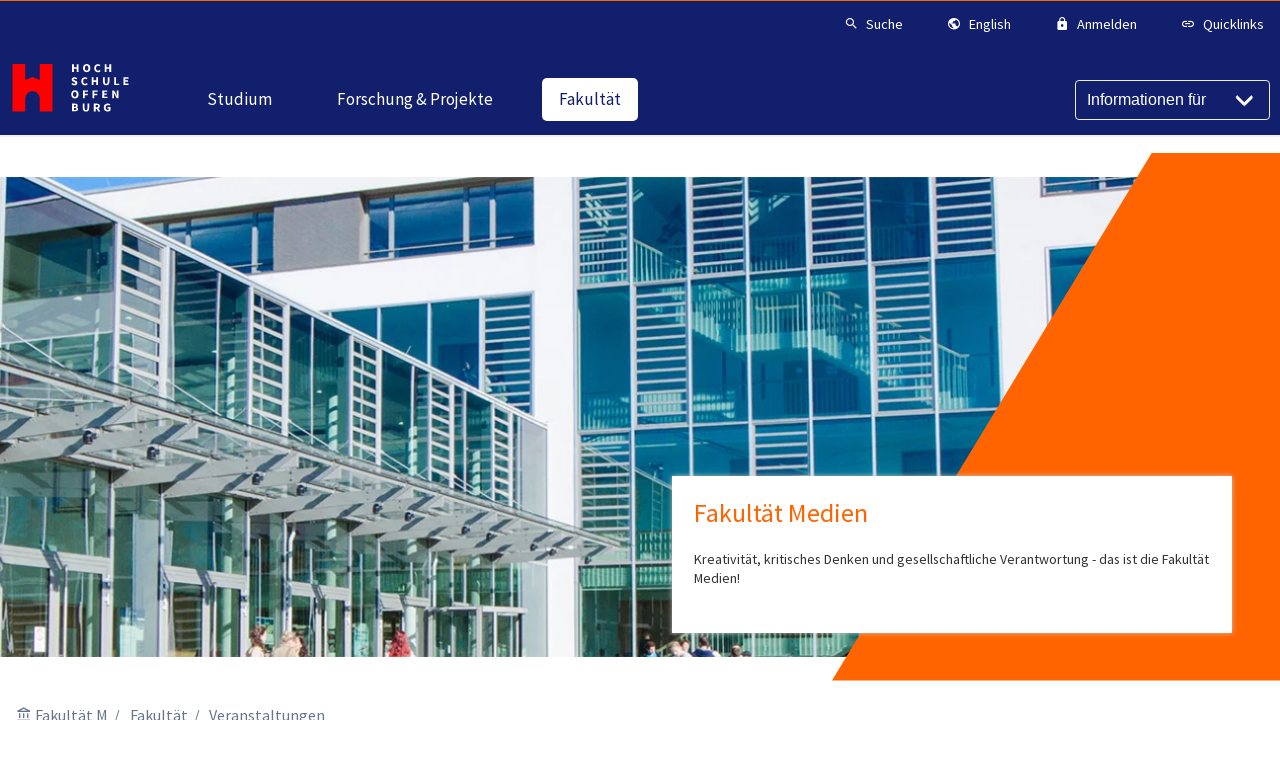

--- FILE ---
content_type: text/html; charset=utf-8
request_url: https://medien.hs-offenburg.de/fakultaet-medien/veranstaltungen
body_size: 15461
content:
<!DOCTYPE html>
<html lang="de-DE">
<head>

<meta charset="utf-8">
<!-- 
	Hochschule Offenburg - University of Applied Sciences

	This website is powered by TYPO3 - inspiring people to share!
	TYPO3 is a free open source Content Management Framework initially created by Kasper Skaarhoj and licensed under GNU/GPL.
	TYPO3 is copyright 1998-2026 of Kasper Skaarhoj. Extensions are copyright of their respective owners.
	Information and contribution at https://typo3.org/
-->


<link rel="shortcut icon" href="/typo3conf/ext/webtemplate/Resources/Public/Icons/favicon.ico" type="image/vnd.microsoft.icon">
<title>Veranstaltungen: Fakultät Medien</title>
<meta http-equiv="x-ua-compatible" content="IE=edge" />
<meta name="generator" content="TYPO3 CMS" />
<meta name="viewport" content="width=device-width, initial-scale=1" />
<meta name="robots" content="index,follow" />
<meta property="og:title" content="Veranstaltungen" />
<meta name="twitter:card" content="summary" />
<meta name="apple-mobile-web-app-capable" content="no" />


<link rel="stylesheet" type="text/css" href="/typo3conf/ext/news/Resources/Public/Css/news-basic.css" media="all">
<link rel="stylesheet" type="text/css" href="/typo3temp/assets/css/71db53c432.css" media="all">
<link rel="stylesheet" type="text/css" href="/typo3conf/ext/hsogallery/Resources/Public/Css/slippry.css" media="all">
<link rel="stylesheet" type="text/css" href="/typo3conf/ext/hsogallery/Resources/Public/Css/featherlight.min.css" media="all">
<link rel="stylesheet" type="text/css" href="/typo3conf/ext/hsogallery/Resources/Public/Css/featherlight.gallery.min.css" media="all">
<link rel="stylesheet" type="text/css" href="/typo3conf/ext/hsogallery/Resources/Public/Css/style.css" media="all">
<link rel="stylesheet" type="text/css" href="/typo3conf/ext/hsocsvtohtml/Resources/Public/Css/style.css" media="all">
<link rel="stylesheet" type="text/css" href="/typo3conf/ext/powermail/Resources/Public/Css/Basic.css" media="all">
<link rel="stylesheet" type="text/css" href="/typo3conf/ext/webtemplate/Resources/Public/Css/flexboxgrid.min.css" media="all">
<link rel="stylesheet" type="text/css" href="/typo3conf/ext/webtemplate/Resources/Public/Css/main.css" media="all">
<link rel="stylesheet" type="text/css" href="/typo3conf/ext/webtemplate/Resources/Public/Css/highlight-github.css" media="all">
<link rel="stylesheet" type="text/css" href="/typo3conf/ext/webtemplate/Resources/Public/Css/custom.css" media="all">




<script src="/typo3conf/ext/webtemplate/Resources/Public/js/libs/jquery-3.5.1.min.js"></script>
<script src="/typo3conf/ext/hsogallery/Resources/Public/Js/slippry.min.js"></script>
<script src="/typo3conf/ext/hsogallery/Resources/Public/Js/featherlight.min.js"></script>
<script src="/typo3conf/ext/hsogallery/Resources/Public/Js/featherlight.gallery.min.js"></script>
<script src="/typo3conf/ext/hsocsvtohtml/Resources/Public/Js/list.min.js"></script>
<script src="/typo3conf/ext/iafdatabase/Resources/Public/Js/Chart.bundle.min.js"></script>



<link rel="canonical" href="https://medien.hs-offenburg.de/fakultaet-medien/veranstaltungen"/>


</head>
<body class="scrollbalken">








    

<!-- Header -->
<header class="page-header is-sticky page-header--orange">
    <!-- Top-Line -->
    <div class="page-header__top">
        <div class="page-header__top-inner">
            <nav class="a-right">
                

<!-- Top Navigation -->
<ul class="list list--horz list--horz--m-2">
    
    
    <!-- Search -->
    <li class="list__item list__item--small color-brand-dark">
        <button class="list__item-link tx_webtemplate-search-button"
            data-toggle-target="search"
            data-toggle-class="active">
            <i class="mdi mdi-magnify md-18"></i>
            <div class="m-l-half">
                <span class="list__item-title">
                    Suche
                </span>
            </div>
        </button>
    </li>
    <!-- Language Selector -->
    <li class="list__item color-brand-dark list__item--small ">
        <button class="list__item-link"
            data-accordeon-target="popover-languages"
            data-accordeon-scope="nav-top"
            data-toggle-class="is-open">
            <a href="#"
                title="Englisch"
                class="list__item-link">
                <i class="mdi mdi-earth md-18"></i>
                <div class="m-l-half">
                    <span class="list__item-title">
                        English
                    </span>
                </div>
            </a>
        </button>
        <div class="hs-popover"
            data-accordeon="popover-languages"
            data-accordeon-scope="nav-top">
            <div class="card card--shadow card--no-radius">
                <div class="card-body">
                    

<!-- Nav List -->
<nav class="nav-list nav-list--border m-b-0">
    
    <ul class="nav-list__items ">
        
            
                <li class="nav-list__item ">
                    <div class="flex">
                        <a href="/fakultaet-medien/veranstaltungen" title="Deutsch" class="nav-list__item-link nav-list__item-link--active">Deutsch</a>
                        
                    </div>
                    
                </li>
            
                <li class="nav-list__item ">
                    <div class="flex">
                        <a href="/en/fakultaet-medien/veranstaltungen" title="English" class="nav-list__item-link ">English</a>
                        
                    </div>
                    
                </li>
            
        
    </ul>
</nav>



                </div>
            </div>
        </div>
    </li>
    <!-- Login Form -->
    <li class="list__item list__item--small color-brand-dark ">
        <button class="list__item-link"
            data-accordeon-target="popover-login-form"
            data-accordeon-scope="nav-top"
            data-toggle-class="is-open">
            <i class="mdi mdi-lock md-18"></i>
            <div class="m-l-half">
                <span class="list__item-title">
                    Anmelden
                </span>
            </div>
        </button>
        <div class="hs-popover"
            data-accordeon="popover-login-form"
            data-accordeon-scope="nav-top">
            <div class="card card--shadow card--no-radius"
                style="min-width: 18rem;">
                




<div class="card-body">
    
            <form target="_top" class="form__login" action="/fakultaet-medien/veranstaltungen/usr/login" method="post">
<div>
<input type="hidden" name="__referrer[@extension]" value="Felogin" />
<input type="hidden" name="__referrer[@controller]" value="Login" />
<input type="hidden" name="__referrer[@action]" value="login" />
<input type="hidden" name="__referrer[arguments]" value="YTowOnt933fb126a68159fe27739372fef9cb61317c3ebcc" />
<input type="hidden" name="__referrer[@request]" value="{&quot;@extension&quot;:&quot;Felogin&quot;,&quot;@controller&quot;:&quot;Login&quot;,&quot;@action&quot;:&quot;login&quot;}7fa2ba80f67763abdf1a001c4cff6b9841651ea9" />
<input type="hidden" name="__trustedProperties" value="{&quot;user&quot;:1,&quot;pass&quot;:1,&quot;submit&quot;:1,&quot;logintype&quot;:1,&quot;pid&quot;:1}72cff3600487a1b8d059d576c5a51449a1b89cc3" />
</div>

                

    <div class="form-group">
        <label class="form-label">
            Benutzername:
            <input class="form-input" type="text" name="user" />
        </label>
    </div>
    <div class="form-group">
        <label class="form-label">
            Passwort:
            <input data-rsa-encryption="" class="form-input" type="password" name="pass" value="" />
        </label>
    </div>

    <div class="form-group m-t-1">
        <input class="btn btn-primary" type="submit" value="Anmelden" name="submit" />
    </div>

    <div class="felogin-hidden">
        <input type="hidden" name="logintype" value="login" />
        <input type="hidden" name="pid" value="61,425,372@54f2108ad2cf0fb489a6fad8a96b8bd333116eff" />
        
        
        
        
        
    </div>

            </form>
        

    
</div>




                <div class="card-footer bg-color-light-gray m-t-1">
                    <h3 class="headline m-t-0 m-b-half font--regular">
                        Hinweis
                    </h3>
                    <ul class="font--small p-l-1">
                        <li>
                            Bitte melden Sie sich mit Ihrem Login und Passwort an.
                        </li>
                        <li class="m-t-half">
                            Als Hochschulmitglied können Sie Ihre Campus Benutzerkennung verwenden.
                        </li>
                    </ul>
                </div>
            </div>
        </div>
    </li>
    
    <!-- Quicklinks -->
    <li class="list__item color-brand-dark list__item--small hide-md">
        <button class="list__item-link"
            data-accordeon-target="popover-quicklinks"
            data-accordeon-scope="nav-top"
            data-toggle-class="is-open">
            <i class="mdi mdi-link md-18"></i>
            <div class="m-l-half">
                <span class="list__item-title ">
                    Quicklinks
                </span>
            </div>
        </button>
        <div class="hs-popover hs-popover--right"
            data-accordeon="popover-quicklinks"
            data-accordeon-scope="nav-top">
            <div class="card card--shadow card--no-radius">
                <div class="card-body">
                    

<!-- Nav List -->
<nav class="nav-list nav-list--border m-b-0">
    
    <ul class="nav-list__items ">
        
            
                <li class="nav-list__item ">
                    <div class="flex">
                        <a href="https://www.hs-offenburg.de/studium/studiengaenge/bewerben" title="Bewerben" class="nav-list__item-link ">Bewerben</a>
                        
                    </div>
                    
                </li>
            
                <li class="nav-list__item ">
                    <div class="flex">
                        <a href="https://elearning.hs-offenburg.de/moodle/" title="Moodle" class="nav-list__item-link ">Moodle</a>
                        
                    </div>
                    
                </li>
            
                <li class="nav-list__item ">
                    <div class="flex">
                        <a href="https://www.hs-offenburg.de/kompetenzzentrum-hochschulbibliothek" title="Bibliothek" class="nav-list__item-link ">Bibliothek</a>
                        
                    </div>
                    
                </li>
            
                <li class="nav-list__item ">
                    <div class="flex">
                        <a href="https://www.hs-offenburg.de/studium/vorlesungsplaene" title="Vorlesungspläne" class="nav-list__item-link ">Vorlesungspläne</a>
                        
                    </div>
                    
                </li>
            
                <li class="nav-list__item ">
                    <div class="flex">
                        <a href="https://www.swfr.de/essen/mensen-cafes-speiseplaene/mensa-offenburg" title="Mensaplan" class="nav-list__item-link ">Mensaplan</a>
                        
                    </div>
                    
                </li>
            
                <li class="nav-list__item ">
                    <div class="flex">
                        <a href="https://mail.google.com/mail/u/0/" title="Gmail" class="nav-list__item-link ">Gmail</a>
                        
                    </div>
                    
                </li>
            
                <li class="nav-list__item ">
                    <div class="flex">
                        <a href="https://intranet.hs-offenburg.de" title="Intranet" class="nav-list__item-link ">Intranet</a>
                        
                    </div>
                    
                </li>
            
        
    </ul>
</nav>



                </div>
            </div>
        </div>
    </li>
</ul>



            </nav>
        </div>
    </div>
    <div class="page-header__main">
        
        <!-- Logo -->
        <div class="page-logo">
            <a href="https://www.hs-offenburg.de/"
                title="Startseite"
                class="page-logo__link">
                <span class="page-logo--full">
                    <?xml version="1.0" encoding="utf-8"?>
<!-- Generator: Adobe Illustrator 27.1.1, SVG Export Plug-In . SVG Version: 6.00 Build 0)  -->
<svg version="1.1" id="Ebene_1" xmlns="http://www.w3.org/2000/svg" xmlns:xlink="http://www.w3.org/1999/xlink" x="0px" y="0px"
	 viewBox="-2 10 110 30" style="enable-background:new -2 10 110 30;" xml:space="preserve">
<style type="text/css">
	.st0{fill:none;}
	.st1{fill:#FF0000;}
	.st2{fill:#FFFFFF;}
</style>
<rect class="st0" width="28.4" height="28.4"/>
<path class="st1" d="M22.3,0.1v13.3l-5.9-2.6l-5.9,2.6V0.1H0.1v39.4h10.4V28.9c0-3.2,2.6-6.3,5.9-6.3s5.9,3.1,5.9,6.3v10.6h10.4V0.1
	H22.3L22.3,0.1z"/>
<path class="st2" d="M48.6,0.2h1.5v2.5h2.2V0.2h1.5v6.5h-1.5V4h-2.2v2.7h-1.5V0.2z"/>
<path class="st2" d="M57.5,3.4c0-2.1,1.2-3.4,3-3.4s3,1.2,3,3.4s-1.2,3.4-3,3.4S57.5,5.5,57.5,3.4z M61.9,3.4c0-1.3-0.6-2.1-1.5-2.1
	S59,2.1,59,3.4s0.6,2.1,1.5,2.1S61.9,4.7,61.9,3.4z"/>
<path class="st2" d="M66.6,3.5c0-2.2,1.4-3.4,3.1-3.4c0.8,0,1.5,0.4,2,0.9l-0.8,0.9c-0.3-0.3-0.7-0.5-1.2-0.5
	c-0.9,0-1.6,0.8-1.6,2.1s0.6,2.1,1.6,2.1c0.5,0,1-0.3,1.3-0.6l0.8,0.9c-0.5,0.6-1.3,1-2.1,1C68,6.8,66.6,5.7,66.6,3.5L66.6,3.5z"/>
<path class="st2" d="M75.2,0.2h1.5v2.5h2.2V0.2h1.5v6.5h-1.5V4h-2.2v2.7h-1.5V0.2z"/>
<path class="st2" d="M48,16.8l0.8-1c0.5,0.4,1.1,0.7,1.6,0.7c0.6,0,0.9-0.2,0.9-0.6s-0.4-0.5-0.9-0.8l-0.8-0.4
	c-0.7-0.3-1.3-0.8-1.3-1.8c0-1.1,1-1.9,2.3-1.9c0.8,0,1.5,0.3,2.1,0.9L52,12.8c-0.4-0.3-0.8-0.5-1.4-0.5s-0.8,0.2-0.8,0.6
	c0,0.4,0.4,0.6,1,0.8l0.8,0.3c0.8,0.3,1.3,0.9,1.3,1.8c0,1.1-0.9,2-2.5,2C49.6,17.8,48.7,17.4,48,16.8L48,16.8z"/>
<path class="st2" d="M56.1,14.4c0-2.2,1.4-3.4,3.1-3.4c0.8,0,1.5,0.4,2,0.9l-0.8,0.9c-0.3-0.3-0.7-0.5-1.2-0.5
	c-0.9,0-1.6,0.8-1.6,2.1s0.6,2.1,1.6,2.1c0.5,0,1-0.3,1.3-0.6l0.8,0.9c-0.5,0.6-1.3,1-2.1,1C57.5,17.8,56.1,16.6,56.1,14.4
	L56.1,14.4z"/>
<path class="st2" d="M64.6,11.1h1.5v2.5h2.2v-2.5h1.5v6.5h-1.5v-2.7h-2.2v2.7h-1.5V11.1z"/>
<path class="st2" d="M73.8,14.6v-3.5h1.5v3.7c0,1.3,0.4,1.7,1.1,1.7s1.2-0.4,1.2-1.7v-3.7H79v3.5c0,2.2-0.9,3.1-2.6,3.1
	S73.8,16.8,73.8,14.6z"/>
<path class="st2" d="M82.9,11.1h1.5v5.3H87v1.2h-4.1V11.1L82.9,11.1z"/>
<path class="st2" d="M90.4,11.1h4.1v1.2h-2.6v1.3h2.2v1.2h-2.2v1.5h2.7v1.2h-4.2C90.4,17.6,90.4,11.1,90.4,11.1z"/>
<path class="st2" d="M47.9,25.3c0-2.1,1.2-3.4,3-3.4s3,1.2,3,3.4s-1.2,3.4-3,3.4S47.9,27.4,47.9,25.3z M52.3,25.3
	c0-1.3-0.6-2.1-1.5-2.1s-1.5,0.8-1.5,2.1s0.6,2.1,1.5,2.1S52.3,26.6,52.3,25.3z"/>
<path class="st2" d="M57.5,22h4.1v1.2H59v1.5h2.3V26H59v2.5h-1.5C57.5,28.6,57.5,22,57.5,22z"/>
<path class="st2" d="M65.3,22h4.1v1.2h-2.7v1.5H69V26h-2.3v2.5h-1.5L65.3,22L65.3,22z"/>
<path class="st2" d="M73.2,22h4.1v1.2h-2.6v1.3h2.2v1.2h-2.2v1.5h2.7v1.2h-4.2V22L73.2,22z"/>
<path class="st2" d="M81.3,22h1.5l1.7,3.2l0.7,1.4l0,0C85.1,26,85,25.1,85,24.4V22h1.4v6.5h-1.5l-1.7-3.3l-0.7-1.4l0,0
	c0.1,0.7,0.2,1.6,0.2,2.4v2.3h-1.4V22L81.3,22z"/>
<path class="st2" d="M48.6,33h2.2c1.4,0,2.4,0.4,2.4,1.6c0,0.6-0.3,1.2-0.9,1.4l0,0c0.7,0.2,1.2,0.7,1.2,1.5c0,1.3-1.1,1.9-2.5,1.9
	h-2.4C48.6,39.5,48.6,33,48.6,33z M50.8,35.6c0.7,0,1-0.3,1-0.8s-0.3-0.7-1-0.7h-0.7v1.5H50.8z M50.9,38.4c0.8,0,1.2-0.3,1.2-0.9
	s-0.4-0.8-1.2-0.8h-0.8v1.7C50.1,38.4,50.9,38.4,50.9,38.4z"/>
<path class="st2" d="M57.3,36.5V33h1.5v3.7c0,1.3,0.4,1.7,1.1,1.7s1.2-0.4,1.2-1.7V33h1.4v3.5c0,2.2-0.9,3.2-2.6,3.2
	S57.3,38.7,57.3,36.5z"/>
<path class="st2" d="M71.5,39.5L70,36.9c0.7-0.3,1.2-0.9,1.2-1.9c0-1.5-1.1-2-2.5-2h-2.4l0,0v6.5h1.5v-2.3h0.8l1.2,2.3H71.5z
	 M67.8,34.1h0.8c0.8,0,1.2,0.2,1.2,0.9c0,0.6-0.4,1-1.2,1l0,0h-0.8V34.1z M68.4,36.8L68.4,36.8L68.4,36.8L68.4,36.8z"/>
<path class="st2" d="M74.4,36.3c0-2.2,1.4-3.4,3.2-3.4c0.9,0,1.6,0.4,2.1,0.8l-0.8,1c-0.3-0.3-0.7-0.5-1.2-0.5c-1,0-1.7,0.8-1.7,2.1
	s0.6,2.1,1.8,2.1c0.3,0,0.5-0.1,0.7-0.2V37h-1.1v-1.2h2.4v3c-0.4,0.4-1.2,0.8-2.2,0.8C75.8,39.6,74.4,38.5,74.4,36.3L74.4,36.3z"/>
</svg>

                </span>
                <span class="page-logo--simple">
                    <?xml version="1.0" encoding="utf-8"?>
<!-- Generator: Adobe Illustrator 27.1.1, SVG Export Plug-In . SVG Version: 6.00 Build 0)  -->
<svg version="1.1" id="Ebene_1" xmlns="http://www.w3.org/2000/svg" xmlns:xlink="http://www.w3.org/1999/xlink" x="0px" y="0px"
	 viewBox="-5 5 110 30" style="enable-background:new -5 5 110 30;" xml:space="preserve">
<style type="text/css">
	.st0{fill:none;}
	.st1{fill:#FF0000;}
	.st2{fill:#FFFFFF;}
</style>
<rect class="st0" width="28.4" height="28.4"/>
<path class="st1" d="M22.3,0.1v13.3l-5.9-2.6l-5.9,2.6V0.1H0.1v39.4h10.4V28.9c0-3.2,2.6-6.3,5.9-6.3s5.9,3.1,5.9,6.3v10.6h10.4V0.1
	H22.3L22.3,0.1z"/>
<!-- <path class="st2" d="M48.6,0.2h1.5v2.5h2.2V0.2h1.5v6.5h-1.5V4h-2.2v2.7h-1.5V0.2z"/>
<path class="st2" d="M57.5,3.4c0-2.1,1.2-3.4,3-3.4s3,1.2,3,3.4s-1.2,3.4-3,3.4S57.5,5.5,57.5,3.4z M61.9,3.4c0-1.3-0.6-2.1-1.5-2.1
	S59,2.1,59,3.4s0.6,2.1,1.5,2.1S61.9,4.7,61.9,3.4z"/>
<path class="st2" d="M66.6,3.5c0-2.2,1.4-3.4,3.1-3.4c0.8,0,1.5,0.4,2,0.9l-0.8,0.9c-0.3-0.3-0.7-0.5-1.2-0.5
	c-0.9,0-1.6,0.8-1.6,2.1s0.6,2.1,1.6,2.1c0.5,0,1-0.3,1.3-0.6l0.8,0.9c-0.5,0.6-1.3,1-2.1,1C68,6.8,66.6,5.7,66.6,3.5L66.6,3.5z"/>
<path class="st2" d="M75.2,0.2h1.5v2.5h2.2V0.2h1.5v6.5h-1.5V4h-2.2v2.7h-1.5V0.2z"/>
<path class="st2" d="M48,16.8l0.8-1c0.5,0.4,1.1,0.7,1.6,0.7c0.6,0,0.9-0.2,0.9-0.6s-0.4-0.5-0.9-0.8l-0.8-0.4
	c-0.7-0.3-1.3-0.8-1.3-1.8c0-1.1,1-1.9,2.3-1.9c0.8,0,1.5,0.3,2.1,0.9L52,12.8c-0.4-0.3-0.8-0.5-1.4-0.5s-0.8,0.2-0.8,0.6
	c0,0.4,0.4,0.6,1,0.8l0.8,0.3c0.8,0.3,1.3,0.9,1.3,1.8c0,1.1-0.9,2-2.5,2C49.6,17.8,48.7,17.4,48,16.8L48,16.8z"/>
<path class="st2" d="M56.1,14.4c0-2.2,1.4-3.4,3.1-3.4c0.8,0,1.5,0.4,2,0.9l-0.8,0.9c-0.3-0.3-0.7-0.5-1.2-0.5
	c-0.9,0-1.6,0.8-1.6,2.1s0.6,2.1,1.6,2.1c0.5,0,1-0.3,1.3-0.6l0.8,0.9c-0.5,0.6-1.3,1-2.1,1C57.5,17.8,56.1,16.6,56.1,14.4
	L56.1,14.4z"/>
<path class="st2" d="M64.6,11.1h1.5v2.5h2.2v-2.5h1.5v6.5h-1.5v-2.7h-2.2v2.7h-1.5V11.1z"/>
<path class="st2" d="M73.8,14.6v-3.5h1.5v3.7c0,1.3,0.4,1.7,1.1,1.7s1.2-0.4,1.2-1.7v-3.7H79v3.5c0,2.2-0.9,3.1-2.6,3.1
	S73.8,16.8,73.8,14.6z"/>
<path class="st2" d="M82.9,11.1h1.5v5.3H87v1.2h-4.1V11.1L82.9,11.1z"/>
<path class="st2" d="M90.4,11.1h4.1v1.2h-2.6v1.3h2.2v1.2h-2.2v1.5h2.7v1.2h-4.2C90.4,17.6,90.4,11.1,90.4,11.1z"/>
<path class="st2" d="M47.9,25.3c0-2.1,1.2-3.4,3-3.4s3,1.2,3,3.4s-1.2,3.4-3,3.4S47.9,27.4,47.9,25.3z M52.3,25.3
	c0-1.3-0.6-2.1-1.5-2.1s-1.5,0.8-1.5,2.1s0.6,2.1,1.5,2.1S52.3,26.6,52.3,25.3z"/>
<path class="st2" d="M57.5,22h4.1v1.2H59v1.5h2.3V26H59v2.5h-1.5C57.5,28.6,57.5,22,57.5,22z"/>
<path class="st2" d="M65.3,22h4.1v1.2h-2.7v1.5H69V26h-2.3v2.5h-1.5L65.3,22L65.3,22z"/>
<path class="st2" d="M73.2,22h4.1v1.2h-2.6v1.3h2.2v1.2h-2.2v1.5h2.7v1.2h-4.2V22L73.2,22z"/>
<path class="st2" d="M81.3,22h1.5l1.7,3.2l0.7,1.4l0,0C85.1,26,85,25.1,85,24.4V22h1.4v6.5h-1.5l-1.7-3.3l-0.7-1.4l0,0
	c0.1,0.7,0.2,1.6,0.2,2.4v2.3h-1.4V22L81.3,22z"/>
<path class="st2" d="M48.6,33h2.2c1.4,0,2.4,0.4,2.4,1.6c0,0.6-0.3,1.2-0.9,1.4l0,0c0.7,0.2,1.2,0.7,1.2,1.5c0,1.3-1.1,1.9-2.5,1.9
	h-2.4C48.6,39.5,48.6,33,48.6,33z M50.8,35.6c0.7,0,1-0.3,1-0.8s-0.3-0.7-1-0.7h-0.7v1.5H50.8z M50.9,38.4c0.8,0,1.2-0.3,1.2-0.9
	s-0.4-0.8-1.2-0.8h-0.8v1.7C50.1,38.4,50.9,38.4,50.9,38.4z"/>
<path class="st2" d="M57.3,36.5V33h1.5v3.7c0,1.3,0.4,1.7,1.1,1.7s1.2-0.4,1.2-1.7V33h1.4v3.5c0,2.2-0.9,3.2-2.6,3.2
	S57.3,38.7,57.3,36.5z"/>
<path class="st2" d="M71.5,39.5L70,36.9c0.7-0.3,1.2-0.9,1.2-1.9c0-1.5-1.1-2-2.5-2h-2.4l0,0v6.5h1.5v-2.3h0.8l1.2,2.3H71.5z
	 M67.8,34.1h0.8c0.8,0,1.2,0.2,1.2,0.9c0,0.6-0.4,1-1.2,1l0,0h-0.8V34.1z M68.4,36.8L68.4,36.8L68.4,36.8L68.4,36.8z"/>
<path class="st2" d="M74.4,36.3c0-2.2,1.4-3.4,3.2-3.4c0.9,0,1.6,0.4,2.1,0.8l-0.8,1c-0.3-0.3-0.7-0.5-1.2-0.5c-1,0-1.7,0.8-1.7,2.1
s0.6,2.1,1.8,2.1c0.3,0,0.5-0.1,0.7-0.2V37h-1.1v-1.2h2.4v3c-0.4,0.4-1.2,0.8-2.2,0.8C75.8,39.6,74.4,38.5,74.4,36.3L74.4,36.3z"/>-->
</svg>

                </span>
            </a>
        </div>
        <!-- Navigation -->
        <nav class="page-header__nav-main">
            

<!-- Nav Main -->
<ul class="nav-main">
    
        <li class="nav-main__item has-submenu">
            <a
                href="/studium"
                title="Studium"
                class="nav-main__item-link ">
                <span>Studium</span>
            </a>
            
                

<!-- Megamenu -->
<div class="megamenu__container">
    <div class="megamenu__container-inner">
        <div class="flex flex-wrap">
            
                <div class="megamenu__item">
                    

<!-- Nav List -->
<nav class="nav-list  ">
    
        <h3 class="nav-list__headline p-r-1">
            
                <a href="/studium/bachelor-studiengaenge" title="Bachelor-Studiengänge" class="">
            
            Bachelor-Studiengänge
            
                </a>
            
        </h3>
    
    <ul class="nav-list__items p-r-3">
        
    </ul>
</nav>



                </div>
            
                <div class="megamenu__item">
                    

<!-- Nav List -->
<nav class="nav-list  ">
    
        <h3 class="nav-list__headline p-r-1">
            
                <a href="/studium/master-studiengaenge" title="Master-Studiengänge" class="">
            
            Master-Studiengänge
            
                </a>
            
        </h3>
    
    <ul class="nav-list__items p-r-3">
        
    </ul>
</nav>



                </div>
            
                <div class="megamenu__item">
                    

<!-- Nav List -->
<nav class="nav-list  ">
    
        <h3 class="nav-list__headline p-r-1">
            
                <a href="/studium/dual-studieren" title="PLUS Studienmodelle" class="">
            
            PLUS Studienmodelle
            
                </a>
            
        </h3>
    
    <ul class="nav-list__items p-r-3">
        
    </ul>
</nav>



                </div>
            
        </div>
    </div>
    
</div>



            
        </li>
    
        <li class="nav-main__item has-submenu">
            <a
                href="/forschung-projekte"
                title="Forschung &amp; Projekte"
                class="nav-main__item-link ">
                <span>Forschung &amp; Projekte</span>
            </a>
            
                

<!-- Megamenu -->
<div class="megamenu__container">
    <div class="megamenu__container-inner">
        <div class="flex flex-wrap">
            
                <div class="megamenu__item">
                    

<!-- Nav List -->
<nav class="nav-list  ">
    
        <h3 class="nav-list__headline p-r-1">
            
                <a href="/forschung-projekte/forschungsprojekte" title="Forschungsprojekte" class="">
            
            Forschungsprojekte
            
                </a>
            
        </h3>
    
    <ul class="nav-list__items p-r-3">
        
            
                <li class="nav-list__item has-children">
                    <div class="flex">
                        <a href="/forschung-projekte/forschungsprojekte/aktuelle-projekte" title="Aktuelle Projekte" class="nav-list__item-link ">Aktuelle Projekte</a>
                        
                            
                        
                    </div>
                    
                        <ul class="level2"
                            data-accordeon="aktuelle-projekte"
                            data-accordeon-scope="level2">
                            
                                <li class="nav-list__item ">
                                    <div class="flex">
                                        <a href="/forschung-projekte/forschungsprojekte/think-new" title="THINK NEW" class="nav-list__item-link ">THINK NEW</a>
                                        
                                    </div>
                                    
                                </li>
                            
                                <li class="nav-list__item ">
                                    <div class="flex">
                                        <a href="https://mi-learning.hs-offenburg.de/" title="MI-Learning" class="nav-list__item-link ">MI-Learning</a>
                                        
                                    </div>
                                    
                                </li>
                            
                                <li class="nav-list__item ">
                                    <div class="flex">
                                        <a href="/forschung-projekte/forschungsprojekte/kommunikation-und-visualisierung" title="Kommunikation und Visualisierung" class="nav-list__item-link ">Kommunikation und Visualisierung</a>
                                        
                                    </div>
                                    
                                </li>
                            
                        </ul>
                    
                </li>
            
                <li class="nav-list__item has-children">
                    <div class="flex">
                        <a href="/forschung-projekte/forschungsprojekte/abgeschlossene-projekte" title="Abgeschlossene Projekte" class="nav-list__item-link ">Abgeschlossene Projekte</a>
                        
                            
                        
                    </div>
                    
                        <ul class="level2"
                            data-accordeon="abgeschlossene-projekte"
                            data-accordeon-scope="level2">
                            
                                <li class="nav-list__item ">
                                    <div class="flex">
                                        <a href="/forschung-projekte/forschungsprojekte/wandel-des-medien-und-kommunikationsmarkts" title="Wandel des Medien- und Kommunikationsmarkts" class="nav-list__item-link ">Wandel des Medien- und Kommunikationsmarkts</a>
                                        
                                    </div>
                                    
                                </li>
                            
                                <li class="nav-list__item ">
                                    <div class="flex">
                                        <a href="/forschung-projekte/forschungsprojekte/virtual-reality" title="Virtual-Reality" class="nav-list__item-link ">Virtual-Reality</a>
                                        
                                    </div>
                                    
                                </li>
                            
                                <li class="nav-list__item ">
                                    <div class="flex">
                                        <a href="/forschung-projekte/forschungsprojekte/usability-engineering-userfaceoptimierung-eines-modularen-ruecknahme-und-verkaufsautomates" title="Usability Engineering" class="nav-list__item-link ">Usability Engineering</a>
                                        
                                    </div>
                                    
                                </li>
                            
                                <li class="nav-list__item ">
                                    <div class="flex">
                                        <a href="/forschung-projekte/forschungsprojekte/universell-konfigurierbare-sicherheitsloesung-fuer-cyber-physikalische-heterogene-systeme-unikops" title="UNIKOPS" class="nav-list__item-link ">UNIKOPS</a>
                                        
                                    </div>
                                    
                                </li>
                            
                                <li class="nav-list__item ">
                                    <div class="flex">
                                        <a href="/forschung-projekte/forschungsprojekte/promotionsvorhaben-zur-erarbeitung-von-sicherheitserweiterungen-fuer-das-cloud-computing-prosecco" title="ProSeCCo" class="nav-list__item-link ">ProSeCCo</a>
                                        
                                    </div>
                                    
                                </li>
                            
                                <li class="nav-list__item ">
                                    <div class="flex">
                                        <a href="/forschung-projekte/forschungsprojekte/pal-saaas-building-triangular-trust-for-secure-cloud-auditing" title="PAL SAaaS" class="nav-list__item-link ">PAL SAaaS</a>
                                        
                                    </div>
                                    
                                </li>
                            
                                <li class="nav-list__item ">
                                    <div class="flex">
                                        <a href="/forschung-projekte/forschungsprojekte/ml2-menschen-lernen-maschinelles-lernen" title="ML2 - Menschen Lernen Maschinelles Lernen" class="nav-list__item-link ">ML2 - Menschen Lernen Maschinelles Lernen</a>
                                        
                                    </div>
                                    
                                </li>
                            
                                <li class="nav-list__item ">
                                    <div class="flex">
                                        <a href="/forschung-projekte/forschungsprojekte/marketing-fuer-klein-und-mittelstaendische-unternehmen" title="Marketing für KMU" class="nav-list__item-link ">Marketing für KMU</a>
                                        
                                    </div>
                                    
                                </li>
                            
                                <li class="nav-list__item ">
                                    <div class="flex">
                                        <a href="/forschung-projekte/forschungsprojekte/machinelearn-ing" title="MachineLearn-ING" class="nav-list__item-link ">MachineLearn-ING</a>
                                        
                                    </div>
                                    
                                </li>
                            
                                <li class="nav-list__item ">
                                    <div class="flex">
                                        <a href="https://kompile.hs-offenburg.de/kompile-ki-kompetenz-foerdern-individualisiertes-lernen-unterstuetzen" title="KompiLe -  KI-Kompetenz fördern, individualisiertes Lernen unterstützen" class="nav-list__item-link ">KompiLe -  KI-Kompetenz fördern, individualisiertes Lernen unterstützen</a>
                                        
                                    </div>
                                    
                                </li>
                            
                                <li class="nav-list__item ">
                                    <div class="flex">
                                        <a href="/forschung-projekte/forschungsprojekte/isign" title="iSign" class="nav-list__item-link ">iSign</a>
                                        
                                    </div>
                                    
                                </li>
                            
                                <li class="nav-list__item ">
                                    <div class="flex">
                                        <a href="/forschung-projekte/forschungsprojekte/48h-waste-land" title="48h WASTE LAND" class="nav-list__item-link ">48h WASTE LAND</a>
                                        
                                    </div>
                                    
                                </li>
                            
                                <li class="nav-list__item ">
                                    <div class="flex">
                                        <a href="/forschung-projekte/forschungsprojekte/buzz-parasitic-ecologies" title="BUZZ" class="nav-list__item-link ">BUZZ</a>
                                        
                                    </div>
                                    
                                </li>
                            
                        </ul>
                    
                </li>
            
        
    </ul>
</nav>



                </div>
            
                <div class="megamenu__item">
                    

<!-- Nav List -->
<nav class="nav-list  ">
    
        <h3 class="nav-list__headline p-r-1">
            
                <a href="/forschung-projekte/studentische-projekte" title="Studentische Projekte" class="">
            
            Studentische Projekte
            
                </a>
            
        </h3>
    
    <ul class="nav-list__items p-r-3">
        
            
                <li class="nav-list__item has-children">
                    <div class="flex">
                        <a href="/forschung-projekte/studentische-projekte/projektarbeiten" title="Projektarbeiten" class="nav-list__item-link ">Projektarbeiten</a>
                        
                            
                        
                    </div>
                    
                        <ul class="level2"
                            data-accordeon="projektarbeiten"
                            data-accordeon-scope="level2">
                            
                                <li class="nav-list__item ">
                                    <div class="flex">
                                        <a href="/forschung-projekte/studentische-projekte/medienwirtschaft" title="Medienwirtschaft" class="nav-list__item-link ">Medienwirtschaft</a>
                                        
                                    </div>
                                    
                                </li>
                            
                                <li class="nav-list__item ">
                                    <div class="flex">
                                        <a href="/forschung-projekte/studentische-projekte/medientechnik" title="Medientechnik" class="nav-list__item-link ">Medientechnik</a>
                                        
                                    </div>
                                    
                                </li>
                            
                                <li class="nav-list__item ">
                                    <div class="flex">
                                        <a href="/forschung-projekte/studentische-projekte/medieninformatik" title="Medieninformatik" class="nav-list__item-link ">Medieninformatik</a>
                                        
                                    </div>
                                    
                                </li>
                            
                                <li class="nav-list__item ">
                                    <div class="flex">
                                        <a href="/forschung-projekte/studentische-projekte/projektarbeiten/mediengestaltung" title="Mediengestaltung" class="nav-list__item-link ">Mediengestaltung</a>
                                        
                                    </div>
                                    
                                </li>
                            
                        </ul>
                    
                </li>
            
        
    </ul>
</nav>



                </div>
            
        </div>
    </div>
    
</div>



            
        </li>
    
        <li class="nav-main__item has-submenu">
            <a
                href="/fakultaet-medien"
                title="Fakultät"
                class="nav-main__item-link is-active">
                <span>Fakultät</span>
            </a>
            
                

<!-- Megamenu -->
<div class="megamenu__container">
    <div class="megamenu__container-inner">
        <div class="flex flex-wrap">
            
                <div class="megamenu__item">
                    

<!-- Nav List -->
<nav class="nav-list  ">
    
        <h3 class="nav-list__headline p-r-1">
            
                <a href="/ansprechpartnerinnen" title="Ansprechpartner*innen" class="">
            
            Ansprechpartner*innen
            
                </a>
            
        </h3>
    
    <ul class="nav-list__items p-r-3">
        
            
                <li class="nav-list__item ">
                    <div class="flex">
                        <a href="/ansprechpartnerinnen/fakultaetsleitung" title="Fakultätsleitung" class="nav-list__item-link ">Fakultätsleitung</a>
                        
                    </div>
                    
                </li>
            
                <li class="nav-list__item ">
                    <div class="flex">
                        <a href="/ansprechpartnerinnen/professorinnen" title="Professor*innen" class="nav-list__item-link ">Professor*innen</a>
                        
                    </div>
                    
                </li>
            
                <li class="nav-list__item ">
                    <div class="flex">
                        <a href="/ansprechpartnerinnen/professorinnen-im-ruhestand" title="Professor*innen im Ruhestand" class="nav-list__item-link ">Professor*innen im Ruhestand</a>
                        
                    </div>
                    
                </li>
            
                <li class="nav-list__item ">
                    <div class="flex">
                        <a href="/ansprechpartnerinnen/lehrbeauftragte" title="Lehrbeauftragte" class="nav-list__item-link ">Lehrbeauftragte</a>
                        
                    </div>
                    
                </li>
            
                <li class="nav-list__item ">
                    <div class="flex">
                        <a href="/ansprechpartnerinnen/mitarbeiterinnen" title="Mitarbeiter*innen" class="nav-list__item-link ">Mitarbeiter*innen</a>
                        
                    </div>
                    
                </li>
            
                <li class="nav-list__item ">
                    <div class="flex">
                        <a href="/ansprechpartnerinnen/sekretariate" title="Sekretariate" class="nav-list__item-link ">Sekretariate</a>
                        
                    </div>
                    
                </li>
            
                <li class="nav-list__item ">
                    <div class="flex">
                        <a href="/ansprechpartnerinnen/pruefungsamt" title="Prüfungsamt" class="nav-list__item-link ">Prüfungsamt</a>
                        
                    </div>
                    
                </li>
            
                <li class="nav-list__item has-children">
                    <div class="flex">
                        <a href="/ansprechpartnerinnen/praktikantenamt" title="Praktikantenamt" class="nav-list__item-link ">Praktikantenamt</a>
                        
                            
                        
                    </div>
                    
                        <ul class="level2"
                            data-accordeon="praktikantenamt"
                            data-accordeon-scope="level2">
                            
                                <li class="nav-list__item ">
                                    <div class="flex">
                                        <a href="/ansprechpartnerinnen/praktikantenamt/infomaterial-des-praktikantenamts" title="Infomaterial des Praktikantenamts" class="nav-list__item-link ">Infomaterial des Praktikantenamts</a>
                                        
                                    </div>
                                    
                                </li>
                            
                        </ul>
                    
                </li>
            
                <li class="nav-list__item ">
                    <div class="flex">
                        <a href="/ansprechpartnerinnen/auslandsbeauftragter" title="Auslandsbeauftragte*r" class="nav-list__item-link ">Auslandsbeauftragte*r</a>
                        
                    </div>
                    
                </li>
            
                <li class="nav-list__item ">
                    <div class="flex">
                        <a href="/ansprechpartnerinnen/evaluationsbeauftragter" title="Evaluationsbeauftragte*r" class="nav-list__item-link ">Evaluationsbeauftragte*r</a>
                        
                    </div>
                    
                </li>
            
                <li class="nav-list__item ">
                    <div class="flex">
                        <a href="/ansprechpartnerinnen/gleichstellungsbeauftragter" title="Gleichstellungsbeauftragte*r" class="nav-list__item-link ">Gleichstellungsbeauftragte*r</a>
                        
                    </div>
                    
                </li>
            
                <li class="nav-list__item ">
                    <div class="flex">
                        <a href="/ansprechpartnerinnen/bafoeg-beauftragter-fakultaet-medien" title="BAföG-Beauftragte*r Fakultät Medien" class="nav-list__item-link ">BAföG-Beauftragte*r Fakultät Medien</a>
                        
                    </div>
                    
                </li>
            
                <li class="nav-list__item ">
                    <div class="flex">
                        <a href="/ansprechpartnerinnen/fachschaftsvertretung" title="Fachschaftsvertretung" class="nav-list__item-link ">Fachschaftsvertretung</a>
                        
                    </div>
                    
                </li>
            
        
    </ul>
</nav>



                </div>
            
                <div class="megamenu__item">
                    

<!-- Nav List -->
<nav class="nav-list  ">
    
        <h3 class="nav-list__headline p-r-1">
            
                <a href="/fakultaet-medien/labore" title="Studios und Labore" class="">
            
            Studios und Labore
            
                </a>
            
        </h3>
    
    <ul class="nav-list__items p-r-3">
        
            
                <li class="nav-list__item ">
                    <div class="flex">
                        <a href="/labore-studios/interaktive-verteilte-systeme" title="Interaktive verteilte Systeme" class="nav-list__item-link ">Interaktive verteilte Systeme</a>
                        
                    </div>
                    
                </li>
            
                <li class="nav-list__item ">
                    <div class="flex">
                        <a href="/fakultaet-medien/labore/labor-broadcasttechnik" title="Broadcasttechnik" class="nav-list__item-link ">Broadcasttechnik</a>
                        
                    </div>
                    
                </li>
            
                <li class="nav-list__item ">
                    <div class="flex">
                        <a href="https://telelab.mi.hs-offenburg.de/" title="Computernetze" class="nav-list__item-link ">Computernetze</a>
                        
                    </div>
                    
                </li>
            
                <li class="nav-list__item ">
                    <div class="flex">
                        <a href="/fakultaet-medien/labore/labor-datenbanken" title="Datenbanken" class="nav-list__item-link ">Datenbanken</a>
                        
                    </div>
                    
                </li>
            
                <li class="nav-list__item ">
                    <div class="flex">
                        <a href="/labore-studios/it-sicherheit" title="IT-Sicherheit" class="nav-list__item-link ">IT-Sicherheit</a>
                        
                    </div>
                    
                </li>
            
                <li class="nav-list__item ">
                    <div class="flex">
                        <a href="/fakultaet-medien/labore/labor-it-security" title="IT Security" class="nav-list__item-link ">IT Security</a>
                        
                    </div>
                    
                </li>
            
                <li class="nav-list__item ">
                    <div class="flex">
                        <a href="/labore-studios/medienforschung" title="Medienforschung" class="nav-list__item-link ">Medienforschung</a>
                        
                    </div>
                    
                </li>
            
                <li class="nav-list__item ">
                    <div class="flex">
                        <a href="/fakultaet-medien/labore/labor-digitale-farbe" title="Digitale Farbe" class="nav-list__item-link ">Digitale Farbe</a>
                        
                    </div>
                    
                </li>
            
                <li class="nav-list__item ">
                    <div class="flex">
                        <a href="/fakultaet-medien/labore/labor-medienintegration-/-studio-m" title="Medienintegration" class="nav-list__item-link ">Medienintegration</a>
                        
                    </div>
                    
                </li>
            
                <li class="nav-list__item ">
                    <div class="flex">
                        <a href="/fakultaet-medien/labore/labor-medientechnik" title="Medientechnik" class="nav-list__item-link ">Medientechnik</a>
                        
                    </div>
                    
                </li>
            
                <li class="nav-list__item ">
                    <div class="flex">
                        <a href="/fakultaet-medien/labore/labor-ubiquitous-und-web-applications" title="Ubiquitous und Web-Applications" class="nav-list__item-link ">Ubiquitous und Web-Applications</a>
                        
                    </div>
                    
                </li>
            
                <li class="nav-list__item ">
                    <div class="flex">
                        <a href="/fakultaet-medien/labore/labor-medienoekologie" title="Medienökologie" class="nav-list__item-link ">Medienökologie</a>
                        
                    </div>
                    
                </li>
            
                <li class="nav-list__item ">
                    <div class="flex">
                        <a href="/fakultaet-medien/labore/labor-av-studiotechnik" title="AV-Studiotechnik" class="nav-list__item-link ">AV-Studiotechnik</a>
                        
                    </div>
                    
                </li>
            
                <li class="nav-list__item ">
                    <div class="flex">
                        <a href="https://aci.hs-offenburg.de/" title="Human Computer Interaction" class="nav-list__item-link ">Human Computer Interaction</a>
                        
                    </div>
                    
                </li>
            
                <li class="nav-list__item ">
                    <div class="flex">
                        <a href="/fakultaet-medien/studios-kreativ-labs/filmstudio" title="Filmstudio" class="nav-list__item-link ">Filmstudio</a>
                        
                    </div>
                    
                </li>
            
                <li class="nav-list__item ">
                    <div class="flex">
                        <a href="/fakultaet-medien/studios-kreativ-labs/3d-und-vfx" title="3D und VFX" class="nav-list__item-link ">3D und VFX</a>
                        
                    </div>
                    
                </li>
            
                <li class="nav-list__item ">
                    <div class="flex">
                        <a href="/fakultaet-medien/studios-kreativ-labs/animationsstudio" title="Animationsstudio" class="nav-list__item-link ">Animationsstudio</a>
                        
                    </div>
                    
                </li>
            
                <li class="nav-list__item ">
                    <div class="flex">
                        <a href="/fakultaet-medien/studios-kreativ-labs/xr-/-games" title="XR / Games" class="nav-list__item-link ">XR / Games</a>
                        
                    </div>
                    
                </li>
            
                <li class="nav-list__item ">
                    <div class="flex">
                        <a href="/fakultaet-medien/studios-kreativ-labs/audiostudio" title="Audiostudio" class="nav-list__item-link ">Audiostudio</a>
                        
                    </div>
                    
                </li>
            
                <li class="nav-list__item ">
                    <div class="flex">
                        <a href="/fakultaet-medien/studios-kreativ-labs/grafikwerkstatt" title="grafik.werkstatt" class="nav-list__item-link ">grafik.werkstatt</a>
                        
                    </div>
                    
                </li>
            
        
    </ul>
</nav>



                </div>
            
                <div class="megamenu__item">
                    

<!-- Nav List -->
<nav class="nav-list  ">
    
        <h3 class="nav-list__headline p-r-1">
            
                <a href="/fakultaet-medien/veranstaltungen" title="Veranstaltungen" class="nav-list__headline--active">
            
            Veranstaltungen
            
                </a>
            
        </h3>
    
    <ul class="nav-list__items p-r-3">
        
            
                <li class="nav-list__item ">
                    <div class="flex">
                        <a href="https://www.shorts-offenburg.de/" title="SHORTS" class="nav-list__item-link ">SHORTS</a>
                        
                    </div>
                    
                </li>
            
                <li class="nav-list__item ">
                    <div class="flex">
                        <a href="/fakultaet-medien/veranstaltungen/werkschau" title="Werkschau" class="nav-list__item-link ">Werkschau</a>
                        
                    </div>
                    
                </li>
            
        
    </ul>
</nav>



                </div>
            
        </div>
    </div>
    
</div>



            
        </li>
    
</ul>



            <button class="nav-main__btn-trigger js-btn-toggle"
                data-toggle-target="offcanvas"
                data-toggle-class="is-open"
                title="Menü öffnen/schließen">
                <span class="stripes">
                    <span class="stripe"></span>
                    <span class="stripe"></span>
                </span>
                <span>
                    Menü
                </span>
            </button>
        </nav>
        <!-- Targetgroup navigation -->
        <div class="select select--targetgroup">
            <select onchange="if (this.value) window.location.href=this.value"
                name="targetgroup-select"
                aria-label="Informationen für">
                <option value="">
                    Informationen für
                </option>
                
                    <option value="https://www.hs-offenburg.de/studium">Studieninteressierte</option>
                
                    <option value="https://www.hs-offenburg.de/die-hochschule/organisation/infos-services/lehrbeauftragte">Lehrbeauftragte</option>
                
            </select>
        </div>
    </div>
</header>





<a style="padding-top:calc(145px + 16 * ((100vw - 990px) / (1600 - 990)));"
    name="top"></a>



    <main class="main-content fakultaet--mi">
        


    
        
            

<section class="hero
    hero--triangle
    hero--triangle--right
    hero--orange
    hero--exploded
">
    
            <div class="hero-inner "
                style="background-image: url(/fileadmin/_processed_/6/6/csm_M_Divider_Fakultaet_140721_e2ddaa761a.jpg);">
        

    
        <div class="hero-card__container hero-card__container--right">
            <!-- Inline content goes here -->
            

<div class="card card--shadow card--no-radius card-theme--orange m-t-1">
    <div class="card-header">
        <h2 class="card-title">Fakultät Medien</h2>
    </div>
    
        <div class="card-body">
            Kreativität, kritisches Denken und gesellschaftliche Verantwortung - das ist die Fakultät Medien!
        </div>
    
    <div class="card-footer">
        <div class="flex a-center">
            
            
        </div>
    </div>
</div>




        </div>
    

    </div>

</section>



        
        
    




        


    <section class="container p-t-1 p-b-1">
        <div class="row">
            <div class="col-xs-12 col-sm-8">
                
                    

<!-- Breadcrumb -->

    <ul class="breadcrumb">
        
            <li class="breadcrumb-item">
                <i class="mdi mdi-bank-outline"></i>
                <a href="/fakultaet-medien">Fakultät M</a>
            </li>
        
            <li class="breadcrumb-item">
                
                <a href="/fakultaet-medien">Fakultät</a>
            </li>
        
            <li class="breadcrumb-item">
                
                <span>Veranstaltungen</span>
            </li>
        
    </ul>




                
            </div>
            <div class="col-xs-12 col-sm-4 end-sm m-t-1">
                
            </div>
        </div>
    </section>



        

    
        
    




        <!--TYPO3SEARCH_begin-->
        


    <div class="container m-b-2">
        <h3 class="headline headline--dark headline--big">
            <span>Veranstaltungen</span>
        </h3>
    </div>




        <div class="container">
            <div class="row">
                <div class="col-xs-12 col-sm-6 col-md-7">
                    




<div id="c107225"
    
    
    
    
    >
    
    
    
        <section class="container  p-b-2">
            





            


    


<div class="m-t-1">
    
    <!--TYPO3SEARCH_end-->
    
            
                    




                        


        

<ul class="list">
    
        
        <li class="list__item">
            <div class="tile">
                <div class="tile-icon">
                    <div class="tile-icon__date">
                        <span class="tile-icon__date-day">
                            14
                        </span>
                        <span class="tile-icon__date-month font--300">
                            Apr
                        </span>
                    </div>
                </div>
                <div class="tile-content">
                    <h4 class="tile-title tile-title--300">
                        
                                <a class="more" title="1. Kolloquium Sommer 2026" href="/fakultaet-medien/news-detail/article/1-kolloquium-sommer-2025">
                                    1. Kolloquium Sommer 2026
                                </a>
                            
                    </h4>
                </div>
            </div>
        </li>
    
        
        <li class="list__item">
            <div class="tile">
                <div class="tile-icon">
                    <div class="tile-icon__date">
                        <span class="tile-icon__date-day">
                            21
                        </span>
                        <span class="tile-icon__date-month font--300">
                            Apr
                        </span>
                    </div>
                </div>
                <div class="tile-content">
                    <h4 class="tile-title tile-title--300">
                        
                                <a class="more" title="SHORTS 2026" href="/fakultaet-medien/news-detail/article/shorts-2026">
                                    SHORTS 2026
                                </a>
                            
                    </h4>
                </div>
            </div>
        </li>
    
</ul>



    



                    


    
    







                
        
    <!--TYPO3SEARCH_begin-->

</div>



            





        </section>
    

</div>



                </div>
                <div class="col-xs-12 col-sm-6 col-md-4 col-md-offset-1">
                    <aside class="aside">
                        
                    </aside>
                </div>
            </div>
        </div>
        <!--TYPO3SEARCH_end-->
    </main>




    

<!-- Footer -->
<footer class="page-footer m-t-2">
    <div class="page-footer__row">
        <div class="row">
            <div class="col-xs-6 col-md-2">
                <div>
                    <h3 class="headline">
                        Social Media / App
                    </h3>
                    <ul class="list">
                        
                            

<!-- List Item -->
<li class="list__item
    
    
    
">
    
        <a href="https://www.facebook.com/hochschule.offenburg"
            title="Facebook"
            target="_self"
            class="list__item-link "
            >
    
    
        
                <i class="mdi mdi-facebook "></i>
            
    

    <div class="m-l-half">
        <span class="list__item-title  ">Facebook</span>
        
    </div>
    
        </a>
    
</li>



                        
                            

<!-- List Item -->
<li class="list__item
    
    
    
">
    
        <a href="https://www.linkedin.com/school/offenburg-university-of-applied-sciences"
            title="LinkedIn"
            target="_self"
            class="list__item-link "
            >
    
    
        
                <i class="mdi mdi-linkedin "></i>
            
    

    <div class="m-l-half">
        <span class="list__item-title  ">LinkedIn</span>
        
    </div>
    
        </a>
    
</li>



                        
                            

<!-- List Item -->
<li class="list__item
    
    
    
">
    
        <a href="https://www.youtube.com/channel/UC3qZVQ5BOnXURhB5AivK1eA"
            title="Youtube"
            target="_self"
            class="list__item-link "
            >
    
    
        
                <i class="mdi mdi-youtube "></i>
            
    

    <div class="m-l-half">
        <span class="list__item-title  ">Youtube</span>
        
    </div>
    
        </a>
    
</li>



                        
                            

<!-- List Item -->
<li class="list__item
    
    
    
">
    
        <a href="https://www.instagram.com/hochschule.offenburg/"
            title="Instagram"
            target="_self"
            class="list__item-link "
            >
    
    
        
                <i class="mdi mdi-instagram "></i>
            
    

    <div class="m-l-half">
        <span class="list__item-title  ">Instagram</span>
        
    </div>
    
        </a>
    
</li>



                        
                            

<!-- List Item -->
<li class="list__item
    
    
    
">
    
        <a href="https://uninow.com/de"
            title="Campus App UniNow"
            target="_self"
            class="list__item-link a-baseline"
            >
    
    
        
                <img title="Campus App UniNow" src="/typo3conf/ext/webtemplate/Resources/Public/Icons/Footer/uninow-white.svg" width="16" height="16" alt="" />
            
    

    <div class="m-l-half">
        <span class="list__item-title  ">Campus App UniNow</span>
        
    </div>
    
        </a>
    
</li>



                        
                    </ul>
                </div>
                <div class="m-t-2">
                    <h3 class="headline">
                        Rechtliches
                    </h3>
                    <ul class="list">
                        
                            

<!-- List Item -->
<li class="list__item
    
    
    
">
    
        <a href="https://nav.hs-offenburg.de/impressum"
            title="Impressum"
            target=""
            class="list__item-link "
            >
    
    

    <div >
        <span class="list__item-title  ">Impressum</span>
        
    </div>
    
        </a>
    
</li>



                        
                            

<!-- List Item -->
<li class="list__item
    
    
    
">
    
        <a href="https://nav.hs-offenburg.de/pflichtnavi/datenschutzerklaerung"
            title="Datenschutzerklärung"
            target=""
            class="list__item-link "
            >
    
    

    <div >
        <span class="list__item-title  ">Datenschutzerklärung</span>
        
    </div>
    
        </a>
    
</li>



                        
                            

<!-- List Item -->
<li class="list__item
    
    
    
">
    
        <a href="https://nav.hs-offenburg.de/pflichtnavi/erklaerung-zur-barrierefreiheit"
            title="Barrierefreiheit"
            target=""
            class="list__item-link "
            >
    
    

    <div >
        <span class="list__item-title  ">Barrierefreiheit</span>
        
    </div>
    
        </a>
    
</li>



                        
                            

<!-- List Item -->
<li class="list__item
    
    
    
">
    
        <a href="https://www.hs-offenburg.de/fileadmin/Einrichtungen/zentrale_Seiten/files/2018-03-AGBs-der-Hochschule-Offenburg.pdf"
            title="AGBs"
            target=""
            class="list__item-link "
            >
    
    

    <div >
        <span class="list__item-title  ">AGBs</span>
        
    </div>
    
        </a>
    
</li>



                        
                            

<!-- List Item -->
<li class="list__item
    
    
    
">
    
        <a href="https://nav.hs-offenburg.de/pflichtnavi/webmaster"
            title="Webmaster"
            target=""
            class="list__item-link "
            >
    
    

    <div >
        <span class="list__item-title  ">Webmaster</span>
        
    </div>
    
        </a>
    
</li>



                        
                    </ul>
                </div>
            </div>
            <div class="col-xs-6 col-md-2">
                <h3 class="headline">
                    Quicklinks
                </h3>
                <ul class="list">
                    
                        

<!-- List Item -->
<li class="list__item
    
    
    
">
    
        <a href="https://www.hs-offenburg.de/studium/studiengaenge/bewerben"
            title="Bewerben"
            target=""
            class="list__item-link "
            >
    
    

    <div >
        <span class="list__item-title  ">Bewerben</span>
        
    </div>
    
        </a>
    
</li>



                    
                        

<!-- List Item -->
<li class="list__item
    
    
    
">
    
        <a href="https://elearning.hs-offenburg.de/moodle/"
            title="Moodle"
            target=""
            class="list__item-link "
            >
    
    

    <div >
        <span class="list__item-title  ">Moodle</span>
        
    </div>
    
        </a>
    
</li>



                    
                        

<!-- List Item -->
<li class="list__item
    
    
    
">
    
        <a href="https://www.hs-offenburg.de/kompetenzzentrum-hochschulbibliothek"
            title="Bibliothek"
            target=""
            class="list__item-link "
            >
    
    

    <div >
        <span class="list__item-title  ">Bibliothek</span>
        
    </div>
    
        </a>
    
</li>



                    
                        

<!-- List Item -->
<li class="list__item
    
    
    
">
    
        <a href="https://www.hs-offenburg.de/studium/vorlesungsplaene"
            title="Vorlesungspläne"
            target=""
            class="list__item-link "
            >
    
    

    <div >
        <span class="list__item-title  ">Vorlesungspläne</span>
        
    </div>
    
        </a>
    
</li>



                    
                        

<!-- List Item -->
<li class="list__item
    
    
    
">
    
        <a href="https://www.swfr.de/essen/mensen-cafes-speiseplaene/mensa-offenburg"
            title="Mensaplan"
            target=""
            class="list__item-link "
            >
    
    

    <div >
        <span class="list__item-title  ">Mensaplan</span>
        
    </div>
    
        </a>
    
</li>



                    
                        

<!-- List Item -->
<li class="list__item
    
    
    
">
    
        <a href="https://mail.google.com/mail/u/0/"
            title="Gmail"
            target=""
            class="list__item-link "
            >
    
    

    <div >
        <span class="list__item-title  ">Gmail</span>
        
    </div>
    
        </a>
    
</li>



                    
                        

<!-- List Item -->
<li class="list__item
    
    
    
">
    
        <a href="https://intranet.hs-offenburg.de"
            title="Intranet"
            target=""
            class="list__item-link "
            >
    
    

    <div >
        <span class="list__item-title  ">Intranet</span>
        
    </div>
    
        </a>
    
</li>



                    
                </ul>
            </div>
            <div class="col-xs-12 col-sm-6 col-md-3">
                <h3 class="headline">
                    Fakultäten
                </h3>
                <ul class="list p-r-3">
                    
                        

<!-- List Item -->
<li class="list__item
    color-brand-blue
    
    
">
    
        <a href="https://bw.hs-offenburg.de/fakultaet-wirtschaft"
            title="Fakultät W"
            target=""
            class="list__item-link "
            >
    
    

    <div >
        <span class="list__item-title list__item-title--bold ">Fakultät W</span>
        
            
                <span class="list__item-subtitle">Wirtschaft</span>
            
        
    </div>
    
        </a>
    
</li>



                    
                        

<!-- List Item -->
<li class="list__item
    color-brand-red
    
    
">
    
        <a href="https://emi.hs-offenburg.de/fakultaet-elektrotechnik-medizintechnik-und-informatik"
            title="Fakultät EMI"
            target=""
            class="list__item-link "
            >
    
    

    <div >
        <span class="list__item-title list__item-title--bold ">Fakultät EMI</span>
        
            
                <span class="list__item-subtitle">Elektrotechnik, Medizintechnik und Informatik</span>
            
        
    </div>
    
        </a>
    
</li>



                    
                        

<!-- List Item -->
<li class="list__item
    color-brand-green
    
    
">
    
        <a href="https://mv.hs-offenburg.de/fakultaet-maschinenbau-und-verfahrenstechnik"
            title="Fakultät M+V"
            target=""
            class="list__item-link "
            >
    
    

    <div >
        <span class="list__item-title list__item-title--bold ">Fakultät M+V</span>
        
            
                <span class="list__item-subtitle">Maschinenbau und Verfahrenstechnik</span>
            
        
    </div>
    
        </a>
    
</li>



                    
                        

<!-- List Item -->
<li class="list__item
    color-brand-orange
    
    
">
    
        <a href="/fakultaet-medien"
            title="Fakultät M"
            target=""
            class="list__item-link "
            >
    
    

    <div >
        <span class="list__item-title list__item-title--bold ">Fakultät M</span>
        
            
                <span class="list__item-subtitle">Medien</span>
            
        
    </div>
    
        </a>
    
</li>



                    
                </ul>
            </div>
            <div class="col-xs-12 col-sm-5 col-md-4">
                <h3 class="headline">
                    Hochschule für Technik, Wirtschaft und Medien Offenburg
                    <!--Anfahrt-->
                </h3>
                <div class="flex flex-row flex-wrap space-between">
                    <div class="col-xs-12 col-sm-6 col-md-5" style="padding-left:0 !important">
                        <h4>Campus Offenburg</h4>
                        <p>Badstraße 24<br>
                            77652 Offenburg<br>
                            Tel (+49) 781 205-0<br>
                            Fax (+49) 781 205-214<br>
                            <a style="color: white" href="mailto:info@hs-offenburg.de">info@hs-offenburg.de</a>
                        </p>
                    </div>
                    <div class="col-xs-12 col-sm-6 col-md-6" style="padding-left:0 !important">
                        <h4>Campus Gengenbach</h4>
                        <p>Klosterstraße 14<br>
                            77723 Gengenbach<br>
                            Tel (+49) 7803 9698-0<br>
                            Fax (+49) 7803 9698-4449<br>
                            <a style="color: white" href="mailto:info@hs-offenburg.de">info@hs-offenburg.de</a>
                        </p>
                    </div>
			<div class="col-xs-12 col-sm-12 col-md-12" style="padding: 0 !important">
				<a style="color: white" href="https://www.hs-offenburg.de/die-hochschule/organisation/infos-services/infos-a-z-deep-link-faehig/standorte" title="Standorte und Anreise">
					<span class="m-r-small">Weitere Standorte und Anreisemöglichkeiten</span>
					<span><i class="mdi mdi-arrow-right"> </i></span>
				</a>
			</div>
                </div>
                <!--<div class="p-t-1">
                    <a href="https://www.hs-offenburg.de/fehlerbericht"
                        class="btn btn-primary--hs btn--center m-t-1"
                        class="btn btn-primary--hs btn--center m-t-1"
                        title="Bitte teilen Sie uns mit diesem Formular Fehler auf der Website mit.">
                        <span class="m-r-small">Fehler auf der Website melden</span>
                        <span> <i class="mdi mdi-arrow-right"></i></span>
                    </a>
		</div>-->
            </div>
        </div>
    </div>
    
    <div class="page-footer__row p-b-1">
        
            
<div class="tx-hsoimagecopyright">
	
    <div class="tx_hsoimagecopyright">
        <a href="https://www.hs-offenburg.de/copyright-information/img/list/18418?cHash=dcee1678ef8c6d47358f8a81d1a95504">
            Click here to view the copyright information of the images on the page
        </a>
    </div>

</div>


        
    </div>
</footer>
<!-- Matomo -->
<script>
    var _paq = window._paq = window._paq || [];
    /* tracker methods like "setCustomDimension" should be called before "trackPageView" */
    _paq.push(["setDocumentTitle", document.domain + "/" + document.title]);
    _paq.push(["setCookieDomain", "*.www.hs-offenburg.de"]);
    _paq.push(['trackPageView']);
    _paq.push(['enableLinkTracking']);
    (function () {
        var u = "//webanalyse.hs-offenburg.de/";
        _paq.push(['setTrackerUrl', u + 'matomo.php']);
        _paq.push(['setSiteId', '1']);
        var d = document, g = d.createElement('script'), s = d.getElementsByTagName('script')[0];
        g.async = true; g.src = u + 'matomo.js'; s.parentNode.insertBefore(g, s);
    })();
</script>
<noscript>
    <p><img src="//webanalyse.hs-offenburg.de/matomo.php?idsite=1&amp;rec=1"
            style="border:0;"
            alt="" />
    </p>
</noscript>
<!-- End Matomo Code -->







<!-- Header -->
<div class="offcanvas"
    data-toggle="offcanvas">
    <div class="offcanvas-inner">
        

<!-- Nav Functional -->
<nav class="nav-functional">
    <ul class="level1">
        
        <!-- Search -->
        <li class="nav-functional__item">
            <a href="#"
                class="nav-functional__item-link"
                title="Suche"
                data-accordeon-target="search"
                data-toggle-class="is-open"
                data-accordeon-scope="nav-functional">
                <i class="mdi mdi-magnify md-18 nav-functional__item-icon"></i>
                <span class="nav-functional__item-text">
                    Suche
                </span>
            </a>
        </li>
        <!-- Quicklinks -->
        <li class="nav-functional__item">
            <a href="#"
                class="nav-functional__item-link"
                title="Quicklinks"
                data-accordeon-target="quicklinks"
                data-toggle-class="is-open"
                data-accordeon-scope="nav-functional">
                <i class="mdi mdi-link md-18 nav-functional__item-icon"></i>
                <span class="nav-functional__item-text">
                    Quicklinks
                </span>
                <i class="material-icons nav-functional__item-icon--last"></i>
            </a>
        </li>
        <!-- Language Selector -->
        <li class="nav-functional__item">
            <a href="#"
                class="nav-functional__item-link"
                data-accordeon-target="languages"
                data-accordeon-scope="nav-functional"
                data-toggle-class="is-open"
                title="English">
                <i class="mdi mdi-earth md-18 nav-functional__item-icon"></i>
                <span class="nav-functional__item-text">
                    English
                </span>
            </a>
        </li>
        <!-- Login -->
        <li class="nav-functional__item">
            <a href="#"
                class="nav-functional__item-link"
                title="Anmelden"
                data-accordeon-target="login"
                data-toggle-class="is-open"
                data-accordeon-scope="nav-functional">
                <i class="mdi mdi-lock md-18 nav-functional__item-icon"></i>
                <span class="nav-functional__item-text">
                    <span class="list__item-title">
                        Anmelden
                    </span>
                </span>
            </a>
        </li>
    </ul>
</nav>



        <div class="accordeon__body bg-color-light-gray"
            data-accordeon="quicklinks"
            data-accordeon-scope="nav-functional">
            

<!-- Nav List -->
<nav class="nav-list nav-list--border m-b-0">
    
    <ul class="nav-list__items ">
        
            
                <li class="nav-list__item ">
                    <div class="flex">
                        <a href="https://www.hs-offenburg.de/studium/studiengaenge/bewerben" title="Bewerben" class="nav-list__item-link ">Bewerben</a>
                        
                    </div>
                    
                </li>
            
                <li class="nav-list__item ">
                    <div class="flex">
                        <a href="https://elearning.hs-offenburg.de/moodle/" title="Moodle" class="nav-list__item-link ">Moodle</a>
                        
                    </div>
                    
                </li>
            
                <li class="nav-list__item ">
                    <div class="flex">
                        <a href="https://www.hs-offenburg.de/kompetenzzentrum-hochschulbibliothek" title="Bibliothek" class="nav-list__item-link ">Bibliothek</a>
                        
                    </div>
                    
                </li>
            
                <li class="nav-list__item ">
                    <div class="flex">
                        <a href="https://www.hs-offenburg.de/studium/vorlesungsplaene" title="Vorlesungspläne" class="nav-list__item-link ">Vorlesungspläne</a>
                        
                    </div>
                    
                </li>
            
                <li class="nav-list__item ">
                    <div class="flex">
                        <a href="https://www.swfr.de/essen/mensen-cafes-speiseplaene/mensa-offenburg" title="Mensaplan" class="nav-list__item-link ">Mensaplan</a>
                        
                    </div>
                    
                </li>
            
                <li class="nav-list__item ">
                    <div class="flex">
                        <a href="https://mail.google.com/mail/u/0/" title="Gmail" class="nav-list__item-link ">Gmail</a>
                        
                    </div>
                    
                </li>
            
                <li class="nav-list__item ">
                    <div class="flex">
                        <a href="https://intranet.hs-offenburg.de" title="Intranet" class="nav-list__item-link ">Intranet</a>
                        
                    </div>
                    
                </li>
            
        
    </ul>
</nav>



        </div>
        <div class="accordeon__body bg-color-light-gray"
            data-accordeon="search"
            data-accordeon-scope="nav-functional">
            <div class="p-1">
                

<!-- Search -->
<form action="https://www.hs-offenburg.de/suche/"
    method="GET">
    <div class="flex">
        <input type="text"
            id="tx_webtemplate_offcanvas-search-field"
            name="q"
            value=""
            placeholder="Suchbegriff eingeben"
            class="form-input form-input--search is-active ">
        <button class="btn btn-primary btn--search"
            type="submit"
            title="Suche">
            <i class="material-icons">search</i>
        </button>
    </div>
</form>



            </div>
        </div>
        <div class="accordeon__body bg-color-light-gray"
            data-accordeon="languages"
            data-accordeon-scope="nav-functional">
            <div class="p-1">
                

<!-- Nav List -->
<nav class="nav-list nav-list--border m-b-0">
    
    <ul class="nav-list__items ">
        
            
                <li class="nav-list__item ">
                    <div class="flex">
                        <a href="/fakultaet-medien/veranstaltungen" title="Deutsch" class="nav-list__item-link nav-list__item-link--active">Deutsch</a>
                        
                    </div>
                    
                </li>
            
                <li class="nav-list__item ">
                    <div class="flex">
                        <a href="/en/fakultaet-medien/veranstaltungen" title="English" class="nav-list__item-link ">English</a>
                        
                    </div>
                    
                </li>
            
        
    </ul>
</nav>



            </div>
        </div>
        <div class="accordeon__body bg-color-light-gray"
            data-accordeon="login"
            data-accordeon-scope="nav-functional">
            <div class="p-1">
                




<div class="card-body">
    
            <form target="_top" class="form__login" action="/fakultaet-medien/veranstaltungen/usr/login" method="post">
<div>
<input type="hidden" name="__referrer[@extension]" value="Felogin" />
<input type="hidden" name="__referrer[@controller]" value="Login" />
<input type="hidden" name="__referrer[@action]" value="login" />
<input type="hidden" name="__referrer[arguments]" value="YTowOnt933fb126a68159fe27739372fef9cb61317c3ebcc" />
<input type="hidden" name="__referrer[@request]" value="{&quot;@extension&quot;:&quot;Felogin&quot;,&quot;@controller&quot;:&quot;Login&quot;,&quot;@action&quot;:&quot;login&quot;}7fa2ba80f67763abdf1a001c4cff6b9841651ea9" />
<input type="hidden" name="__trustedProperties" value="{&quot;user&quot;:1,&quot;pass&quot;:1,&quot;submit&quot;:1,&quot;logintype&quot;:1,&quot;pid&quot;:1}72cff3600487a1b8d059d576c5a51449a1b89cc3" />
</div>

                

    <div class="form-group">
        <label class="form-label">
            Benutzername:
            <input class="form-input" type="text" name="user" />
        </label>
    </div>
    <div class="form-group">
        <label class="form-label">
            Passwort:
            <input data-rsa-encryption="" class="form-input" type="password" name="pass" value="" />
        </label>
    </div>

    <div class="form-group m-t-1">
        <input class="btn btn-primary" type="submit" value="Anmelden" name="submit" />
    </div>

    <div class="felogin-hidden">
        <input type="hidden" name="logintype" value="login" />
        <input type="hidden" name="pid" value="61,425,372@54f2108ad2cf0fb489a6fad8a96b8bd333116eff" />
        
        
        
        
        
    </div>

            </form>
        

    
</div>




            </div>
            <div class="login__notes">
                <h3 class="headline headline--w-icon m-t-1 m-l-1">
                    Hinweis
                </h3>
                <ul>
                    <li>
                        Bitte melden Sie sich mit Ihrem Login und Passwort an.
                    </li>
                    <li>
                        Als Hochschulmitglied können Sie Ihre Campus Benutzerkennung verwenden.
                    </li>
                </ul>
            </div>
        </div>
        <!-- Nav List -->
        

<!-- Nav List -->
<nav class="nav-list nav-list--border m-b-0 b-t-4--brand">
    
    <ul class="nav-list__items ">
        
            
                <li class="nav-list__item has-children">
                    <div class="flex">
                        <a href="/studium" title="Studium" class="nav-list__item-link ">Studium</a>
                        
                            
                                <button
                                    class="btn btn-primary btn--no-radius btn--no-border nav-list__btn-trigger"
                                    data-accordeon-target="studium"
                                    data-toggle-class="is-open"
                                    data-accordeon-scope="level1">
                                    <i class="material-icons">keyboard_arrow_right</i>
                                </button>
                            
                        
                    </div>
                    
                        <ul class="level2"
                            data-accordeon="studium"
                            data-accordeon-scope="level2">
                            
                                <li class="nav-list__item ">
                                    <div class="flex">
                                        <a href="/studium/bachelor-studiengaenge" title="Bachelor-Studiengänge" class="nav-list__item-link ">Bachelor-Studiengänge</a>
                                        
                                    </div>
                                    
                                </li>
                            
                                <li class="nav-list__item ">
                                    <div class="flex">
                                        <a href="/studium/master-studiengaenge" title="Master-Studiengänge" class="nav-list__item-link ">Master-Studiengänge</a>
                                        
                                    </div>
                                    
                                </li>
                            
                                <li class="nav-list__item ">
                                    <div class="flex">
                                        <a href="/studium/dual-studieren" title="PLUS Studienmodelle" class="nav-list__item-link ">PLUS Studienmodelle</a>
                                        
                                    </div>
                                    
                                </li>
                            
                        </ul>
                    
                </li>
            
                <li class="nav-list__item has-children">
                    <div class="flex">
                        <a href="/forschung-projekte" title="Forschung &amp; Projekte" class="nav-list__item-link ">Forschung &amp; Projekte</a>
                        
                            
                                <button
                                    class="btn btn-primary btn--no-radius btn--no-border nav-list__btn-trigger"
                                    data-accordeon-target="forschung--projekte"
                                    data-toggle-class="is-open"
                                    data-accordeon-scope="level1">
                                    <i class="material-icons">keyboard_arrow_right</i>
                                </button>
                            
                        
                    </div>
                    
                        <ul class="level2"
                            data-accordeon="forschung--projekte"
                            data-accordeon-scope="level2">
                            
                                <li class="nav-list__item has-children">
                                    <div class="flex">
                                        <a href="/forschung-projekte/forschungsprojekte" title="Forschungsprojekte" class="nav-list__item-link ">Forschungsprojekte</a>
                                        
                                            <button
                                                class="btn btn-primary btn--no-radius btn--no-border nav-list__btn-trigger"
                                                data-accordeon-target="forschung--projekte-forschungsprojekte"
                                                data-toggle-class="is-open"
                                                data-accordeon-scope="level2-forschung--projekte">
                                                <i class="material-icons">keyboard_arrow_right</i>
                                            </button>
                                        
                                    </div>
                                    
                                        <ul class="level3"
                                            data-accordeon="forschung--projekte-forschungsprojekte"
                                            data-accordeon-scope="level3">
                                            
                                                <li class="nav-list__item has-children">
                                                    <div class="flex">
                                                        <a href="/forschung-projekte/forschungsprojekte/aktuelle-projekte" title="Aktuelle Projekte" class="nav-list__item-link ">Aktuelle Projekte</a>
                                                        
                                                            <button
                                                                class="btn btn-primary btn--no-radius btn--no-border nav-list__btn-trigger"
                                                                data-accordeon-target="forschungsprojekte-aktuelle-projekte"
                                                                data-toggle-class="is-open"
                                                                data-accordeon-scope="level3-forschungsprojekte">
                                                                <i class="material-icons">keyboard_arrow_right</i>
                                                            </button>
                                                        
                                                    </div>
                                                    
                                                        <ul class="level4"
                                                            data-accordeon="forschungsprojekte-aktuelle-projekte"
                                                            data-accordeon-scope="level4">
                                                            
                                                                <li class="nav-list__item ">
                                                                    <div class="flex">
                                                                        <a href="/forschung-projekte/forschungsprojekte/think-new" title="THINK NEW" class="nav-list__item-link ">THINK NEW</a>
                                                                        
                                                                    </div>
                                                                    
                                                                </li>
                                                            
                                                                <li class="nav-list__item ">
                                                                    <div class="flex">
                                                                        <a href="https://mi-learning.hs-offenburg.de/" title="MI-Learning" class="nav-list__item-link ">MI-Learning</a>
                                                                        
                                                                    </div>
                                                                    
                                                                </li>
                                                            
                                                                <li class="nav-list__item ">
                                                                    <div class="flex">
                                                                        <a href="/forschung-projekte/forschungsprojekte/kommunikation-und-visualisierung" title="Kommunikation und Visualisierung" class="nav-list__item-link ">Kommunikation und Visualisierung</a>
                                                                        
                                                                    </div>
                                                                    
                                                                </li>
                                                            
                                                        </ul>
                                                    
                                                </li>
                                            
                                                <li class="nav-list__item has-children">
                                                    <div class="flex">
                                                        <a href="/forschung-projekte/forschungsprojekte/abgeschlossene-projekte" title="Abgeschlossene Projekte" class="nav-list__item-link ">Abgeschlossene Projekte</a>
                                                        
                                                            <button
                                                                class="btn btn-primary btn--no-radius btn--no-border nav-list__btn-trigger"
                                                                data-accordeon-target="forschungsprojekte-abgeschlossene-projekte"
                                                                data-toggle-class="is-open"
                                                                data-accordeon-scope="level3-forschungsprojekte">
                                                                <i class="material-icons">keyboard_arrow_right</i>
                                                            </button>
                                                        
                                                    </div>
                                                    
                                                        <ul class="level4"
                                                            data-accordeon="forschungsprojekte-abgeschlossene-projekte"
                                                            data-accordeon-scope="level4">
                                                            
                                                                <li class="nav-list__item ">
                                                                    <div class="flex">
                                                                        <a href="/forschung-projekte/forschungsprojekte/wandel-des-medien-und-kommunikationsmarkts" title="Wandel des Medien- und Kommunikationsmarkts" class="nav-list__item-link ">Wandel des Medien- und Kommunikationsmarkts</a>
                                                                        
                                                                    </div>
                                                                    
                                                                </li>
                                                            
                                                                <li class="nav-list__item ">
                                                                    <div class="flex">
                                                                        <a href="/forschung-projekte/forschungsprojekte/virtual-reality" title="Virtual-Reality" class="nav-list__item-link ">Virtual-Reality</a>
                                                                        
                                                                    </div>
                                                                    
                                                                </li>
                                                            
                                                                <li class="nav-list__item ">
                                                                    <div class="flex">
                                                                        <a href="/forschung-projekte/forschungsprojekte/usability-engineering-userfaceoptimierung-eines-modularen-ruecknahme-und-verkaufsautomates" title="Usability Engineering" class="nav-list__item-link ">Usability Engineering</a>
                                                                        
                                                                    </div>
                                                                    
                                                                </li>
                                                            
                                                                <li class="nav-list__item ">
                                                                    <div class="flex">
                                                                        <a href="/forschung-projekte/forschungsprojekte/universell-konfigurierbare-sicherheitsloesung-fuer-cyber-physikalische-heterogene-systeme-unikops" title="UNIKOPS" class="nav-list__item-link ">UNIKOPS</a>
                                                                        
                                                                    </div>
                                                                    
                                                                </li>
                                                            
                                                                <li class="nav-list__item ">
                                                                    <div class="flex">
                                                                        <a href="/forschung-projekte/forschungsprojekte/promotionsvorhaben-zur-erarbeitung-von-sicherheitserweiterungen-fuer-das-cloud-computing-prosecco" title="ProSeCCo" class="nav-list__item-link ">ProSeCCo</a>
                                                                        
                                                                    </div>
                                                                    
                                                                </li>
                                                            
                                                                <li class="nav-list__item ">
                                                                    <div class="flex">
                                                                        <a href="/forschung-projekte/forschungsprojekte/pal-saaas-building-triangular-trust-for-secure-cloud-auditing" title="PAL SAaaS" class="nav-list__item-link ">PAL SAaaS</a>
                                                                        
                                                                    </div>
                                                                    
                                                                </li>
                                                            
                                                                <li class="nav-list__item ">
                                                                    <div class="flex">
                                                                        <a href="/forschung-projekte/forschungsprojekte/ml2-menschen-lernen-maschinelles-lernen" title="ML2 - Menschen Lernen Maschinelles Lernen" class="nav-list__item-link ">ML2 - Menschen Lernen Maschinelles Lernen</a>
                                                                        
                                                                    </div>
                                                                    
                                                                </li>
                                                            
                                                                <li class="nav-list__item ">
                                                                    <div class="flex">
                                                                        <a href="/forschung-projekte/forschungsprojekte/marketing-fuer-klein-und-mittelstaendische-unternehmen" title="Marketing für KMU" class="nav-list__item-link ">Marketing für KMU</a>
                                                                        
                                                                    </div>
                                                                    
                                                                </li>
                                                            
                                                                <li class="nav-list__item ">
                                                                    <div class="flex">
                                                                        <a href="/forschung-projekte/forschungsprojekte/machinelearn-ing" title="MachineLearn-ING" class="nav-list__item-link ">MachineLearn-ING</a>
                                                                        
                                                                    </div>
                                                                    
                                                                </li>
                                                            
                                                                <li class="nav-list__item ">
                                                                    <div class="flex">
                                                                        <a href="https://kompile.hs-offenburg.de/kompile-ki-kompetenz-foerdern-individualisiertes-lernen-unterstuetzen" title="KompiLe -  KI-Kompetenz fördern, individualisiertes Lernen unterstützen" class="nav-list__item-link ">KompiLe -  KI-Kompetenz fördern, individualisiertes Lernen unterstützen</a>
                                                                        
                                                                    </div>
                                                                    
                                                                </li>
                                                            
                                                                <li class="nav-list__item ">
                                                                    <div class="flex">
                                                                        <a href="/forschung-projekte/forschungsprojekte/isign" title="iSign" class="nav-list__item-link ">iSign</a>
                                                                        
                                                                    </div>
                                                                    
                                                                </li>
                                                            
                                                                <li class="nav-list__item ">
                                                                    <div class="flex">
                                                                        <a href="/forschung-projekte/forschungsprojekte/48h-waste-land" title="48h WASTE LAND" class="nav-list__item-link ">48h WASTE LAND</a>
                                                                        
                                                                    </div>
                                                                    
                                                                </li>
                                                            
                                                                <li class="nav-list__item ">
                                                                    <div class="flex">
                                                                        <a href="/forschung-projekte/forschungsprojekte/buzz-parasitic-ecologies" title="BUZZ" class="nav-list__item-link ">BUZZ</a>
                                                                        
                                                                    </div>
                                                                    
                                                                </li>
                                                            
                                                        </ul>
                                                    
                                                </li>
                                            
                                        </ul>
                                    
                                </li>
                            
                                <li class="nav-list__item has-children">
                                    <div class="flex">
                                        <a href="/forschung-projekte/studentische-projekte" title="Studentische Projekte" class="nav-list__item-link ">Studentische Projekte</a>
                                        
                                            <button
                                                class="btn btn-primary btn--no-radius btn--no-border nav-list__btn-trigger"
                                                data-accordeon-target="forschung--projekte-studentische-projekte"
                                                data-toggle-class="is-open"
                                                data-accordeon-scope="level2-forschung--projekte">
                                                <i class="material-icons">keyboard_arrow_right</i>
                                            </button>
                                        
                                    </div>
                                    
                                        <ul class="level3"
                                            data-accordeon="forschung--projekte-studentische-projekte"
                                            data-accordeon-scope="level3">
                                            
                                                <li class="nav-list__item has-children">
                                                    <div class="flex">
                                                        <a href="/forschung-projekte/studentische-projekte/projektarbeiten" title="Projektarbeiten" class="nav-list__item-link ">Projektarbeiten</a>
                                                        
                                                            <button
                                                                class="btn btn-primary btn--no-radius btn--no-border nav-list__btn-trigger"
                                                                data-accordeon-target="studentische-projekte-projektarbeiten"
                                                                data-toggle-class="is-open"
                                                                data-accordeon-scope="level3-studentische-projekte">
                                                                <i class="material-icons">keyboard_arrow_right</i>
                                                            </button>
                                                        
                                                    </div>
                                                    
                                                        <ul class="level4"
                                                            data-accordeon="studentische-projekte-projektarbeiten"
                                                            data-accordeon-scope="level4">
                                                            
                                                                <li class="nav-list__item ">
                                                                    <div class="flex">
                                                                        <a href="/forschung-projekte/studentische-projekte/medienwirtschaft" title="Medienwirtschaft" class="nav-list__item-link ">Medienwirtschaft</a>
                                                                        
                                                                    </div>
                                                                    
                                                                </li>
                                                            
                                                                <li class="nav-list__item ">
                                                                    <div class="flex">
                                                                        <a href="/forschung-projekte/studentische-projekte/medientechnik" title="Medientechnik" class="nav-list__item-link ">Medientechnik</a>
                                                                        
                                                                    </div>
                                                                    
                                                                </li>
                                                            
                                                                <li class="nav-list__item ">
                                                                    <div class="flex">
                                                                        <a href="/forschung-projekte/studentische-projekte/medieninformatik" title="Medieninformatik" class="nav-list__item-link ">Medieninformatik</a>
                                                                        
                                                                    </div>
                                                                    
                                                                </li>
                                                            
                                                                <li class="nav-list__item ">
                                                                    <div class="flex">
                                                                        <a href="/forschung-projekte/studentische-projekte/projektarbeiten/mediengestaltung" title="Mediengestaltung" class="nav-list__item-link ">Mediengestaltung</a>
                                                                        
                                                                    </div>
                                                                    
                                                                </li>
                                                            
                                                        </ul>
                                                    
                                                </li>
                                            
                                        </ul>
                                    
                                </li>
                            
                        </ul>
                    
                </li>
            
                <li class="nav-list__item has-children">
                    <div class="flex">
                        <a href="/fakultaet-medien" title="Fakultät" class="nav-list__item-link nav-list__item-link--active">Fakultät</a>
                        
                            
                                <button
                                    class="btn btn-primary btn--no-radius btn--no-border nav-list__btn-trigger"
                                    data-accordeon-target="fakultat"
                                    data-toggle-class="is-open"
                                    data-accordeon-scope="level1">
                                    <i class="material-icons">keyboard_arrow_right</i>
                                </button>
                            
                        
                    </div>
                    
                        <ul class="level2"
                            data-accordeon="fakultat"
                            data-accordeon-scope="level2">
                            
                                <li class="nav-list__item has-children">
                                    <div class="flex">
                                        <a href="/ansprechpartnerinnen" title="Ansprechpartner*innen" class="nav-list__item-link ">Ansprechpartner*innen</a>
                                        
                                            <button
                                                class="btn btn-primary btn--no-radius btn--no-border nav-list__btn-trigger"
                                                data-accordeon-target="fakultat-ansprechpartnerinnen"
                                                data-toggle-class="is-open"
                                                data-accordeon-scope="level2-fakultat">
                                                <i class="material-icons">keyboard_arrow_right</i>
                                            </button>
                                        
                                    </div>
                                    
                                        <ul class="level3"
                                            data-accordeon="fakultat-ansprechpartnerinnen"
                                            data-accordeon-scope="level3">
                                            
                                                <li class="nav-list__item ">
                                                    <div class="flex">
                                                        <a href="/ansprechpartnerinnen/fakultaetsleitung" title="Fakultätsleitung" class="nav-list__item-link ">Fakultätsleitung</a>
                                                        
                                                    </div>
                                                    
                                                </li>
                                            
                                                <li class="nav-list__item ">
                                                    <div class="flex">
                                                        <a href="/ansprechpartnerinnen/professorinnen" title="Professor*innen" class="nav-list__item-link ">Professor*innen</a>
                                                        
                                                    </div>
                                                    
                                                </li>
                                            
                                                <li class="nav-list__item ">
                                                    <div class="flex">
                                                        <a href="/ansprechpartnerinnen/professorinnen-im-ruhestand" title="Professor*innen im Ruhestand" class="nav-list__item-link ">Professor*innen im Ruhestand</a>
                                                        
                                                    </div>
                                                    
                                                </li>
                                            
                                                <li class="nav-list__item ">
                                                    <div class="flex">
                                                        <a href="/ansprechpartnerinnen/lehrbeauftragte" title="Lehrbeauftragte" class="nav-list__item-link ">Lehrbeauftragte</a>
                                                        
                                                    </div>
                                                    
                                                </li>
                                            
                                                <li class="nav-list__item ">
                                                    <div class="flex">
                                                        <a href="/ansprechpartnerinnen/mitarbeiterinnen" title="Mitarbeiter*innen" class="nav-list__item-link ">Mitarbeiter*innen</a>
                                                        
                                                    </div>
                                                    
                                                </li>
                                            
                                                <li class="nav-list__item ">
                                                    <div class="flex">
                                                        <a href="/ansprechpartnerinnen/sekretariate" title="Sekretariate" class="nav-list__item-link ">Sekretariate</a>
                                                        
                                                    </div>
                                                    
                                                </li>
                                            
                                                <li class="nav-list__item ">
                                                    <div class="flex">
                                                        <a href="/ansprechpartnerinnen/pruefungsamt" title="Prüfungsamt" class="nav-list__item-link ">Prüfungsamt</a>
                                                        
                                                    </div>
                                                    
                                                </li>
                                            
                                                <li class="nav-list__item has-children">
                                                    <div class="flex">
                                                        <a href="/ansprechpartnerinnen/praktikantenamt" title="Praktikantenamt" class="nav-list__item-link ">Praktikantenamt</a>
                                                        
                                                            <button
                                                                class="btn btn-primary btn--no-radius btn--no-border nav-list__btn-trigger"
                                                                data-accordeon-target="ansprechpartnerinnen-praktikantenamt"
                                                                data-toggle-class="is-open"
                                                                data-accordeon-scope="level3-ansprechpartnerinnen">
                                                                <i class="material-icons">keyboard_arrow_right</i>
                                                            </button>
                                                        
                                                    </div>
                                                    
                                                        <ul class="level4"
                                                            data-accordeon="ansprechpartnerinnen-praktikantenamt"
                                                            data-accordeon-scope="level4">
                                                            
                                                                <li class="nav-list__item ">
                                                                    <div class="flex">
                                                                        <a href="/ansprechpartnerinnen/praktikantenamt/infomaterial-des-praktikantenamts" title="Infomaterial des Praktikantenamts" class="nav-list__item-link ">Infomaterial des Praktikantenamts</a>
                                                                        
                                                                    </div>
                                                                    
                                                                </li>
                                                            
                                                        </ul>
                                                    
                                                </li>
                                            
                                                <li class="nav-list__item ">
                                                    <div class="flex">
                                                        <a href="/ansprechpartnerinnen/auslandsbeauftragter" title="Auslandsbeauftragte*r" class="nav-list__item-link ">Auslandsbeauftragte*r</a>
                                                        
                                                    </div>
                                                    
                                                </li>
                                            
                                                <li class="nav-list__item ">
                                                    <div class="flex">
                                                        <a href="/ansprechpartnerinnen/evaluationsbeauftragter" title="Evaluationsbeauftragte*r" class="nav-list__item-link ">Evaluationsbeauftragte*r</a>
                                                        
                                                    </div>
                                                    
                                                </li>
                                            
                                                <li class="nav-list__item ">
                                                    <div class="flex">
                                                        <a href="/ansprechpartnerinnen/gleichstellungsbeauftragter" title="Gleichstellungsbeauftragte*r" class="nav-list__item-link ">Gleichstellungsbeauftragte*r</a>
                                                        
                                                    </div>
                                                    
                                                </li>
                                            
                                                <li class="nav-list__item ">
                                                    <div class="flex">
                                                        <a href="/ansprechpartnerinnen/bafoeg-beauftragter-fakultaet-medien" title="BAföG-Beauftragte*r Fakultät Medien" class="nav-list__item-link ">BAföG-Beauftragte*r Fakultät Medien</a>
                                                        
                                                    </div>
                                                    
                                                </li>
                                            
                                                <li class="nav-list__item ">
                                                    <div class="flex">
                                                        <a href="/ansprechpartnerinnen/fachschaftsvertretung" title="Fachschaftsvertretung" class="nav-list__item-link ">Fachschaftsvertretung</a>
                                                        
                                                    </div>
                                                    
                                                </li>
                                            
                                        </ul>
                                    
                                </li>
                            
                                <li class="nav-list__item has-children">
                                    <div class="flex">
                                        <a href="/fakultaet-medien/labore" title="Studios und Labore" class="nav-list__item-link ">Studios und Labore</a>
                                        
                                            <button
                                                class="btn btn-primary btn--no-radius btn--no-border nav-list__btn-trigger"
                                                data-accordeon-target="fakultat-studios-und-labore"
                                                data-toggle-class="is-open"
                                                data-accordeon-scope="level2-fakultat">
                                                <i class="material-icons">keyboard_arrow_right</i>
                                            </button>
                                        
                                    </div>
                                    
                                        <ul class="level3"
                                            data-accordeon="fakultat-studios-und-labore"
                                            data-accordeon-scope="level3">
                                            
                                                <li class="nav-list__item ">
                                                    <div class="flex">
                                                        <a href="/labore-studios/interaktive-verteilte-systeme" title="Interaktive verteilte Systeme" class="nav-list__item-link ">Interaktive verteilte Systeme</a>
                                                        
                                                    </div>
                                                    
                                                </li>
                                            
                                                <li class="nav-list__item ">
                                                    <div class="flex">
                                                        <a href="/fakultaet-medien/labore/labor-broadcasttechnik" title="Broadcasttechnik" class="nav-list__item-link ">Broadcasttechnik</a>
                                                        
                                                    </div>
                                                    
                                                </li>
                                            
                                                <li class="nav-list__item ">
                                                    <div class="flex">
                                                        <a href="https://telelab.mi.hs-offenburg.de/" title="Computernetze" class="nav-list__item-link ">Computernetze</a>
                                                        
                                                    </div>
                                                    
                                                </li>
                                            
                                                <li class="nav-list__item ">
                                                    <div class="flex">
                                                        <a href="/fakultaet-medien/labore/labor-datenbanken" title="Datenbanken" class="nav-list__item-link ">Datenbanken</a>
                                                        
                                                    </div>
                                                    
                                                </li>
                                            
                                                <li class="nav-list__item ">
                                                    <div class="flex">
                                                        <a href="/labore-studios/it-sicherheit" title="IT-Sicherheit" class="nav-list__item-link ">IT-Sicherheit</a>
                                                        
                                                    </div>
                                                    
                                                </li>
                                            
                                                <li class="nav-list__item ">
                                                    <div class="flex">
                                                        <a href="/fakultaet-medien/labore/labor-it-security" title="IT Security" class="nav-list__item-link ">IT Security</a>
                                                        
                                                    </div>
                                                    
                                                </li>
                                            
                                                <li class="nav-list__item ">
                                                    <div class="flex">
                                                        <a href="/labore-studios/medienforschung" title="Medienforschung" class="nav-list__item-link ">Medienforschung</a>
                                                        
                                                    </div>
                                                    
                                                </li>
                                            
                                                <li class="nav-list__item ">
                                                    <div class="flex">
                                                        <a href="/fakultaet-medien/labore/labor-digitale-farbe" title="Digitale Farbe" class="nav-list__item-link ">Digitale Farbe</a>
                                                        
                                                    </div>
                                                    
                                                </li>
                                            
                                                <li class="nav-list__item ">
                                                    <div class="flex">
                                                        <a href="/fakultaet-medien/labore/labor-medienintegration-/-studio-m" title="Medienintegration" class="nav-list__item-link ">Medienintegration</a>
                                                        
                                                    </div>
                                                    
                                                </li>
                                            
                                                <li class="nav-list__item ">
                                                    <div class="flex">
                                                        <a href="/fakultaet-medien/labore/labor-medientechnik" title="Medientechnik" class="nav-list__item-link ">Medientechnik</a>
                                                        
                                                    </div>
                                                    
                                                </li>
                                            
                                                <li class="nav-list__item ">
                                                    <div class="flex">
                                                        <a href="/fakultaet-medien/labore/labor-ubiquitous-und-web-applications" title="Ubiquitous und Web-Applications" class="nav-list__item-link ">Ubiquitous und Web-Applications</a>
                                                        
                                                    </div>
                                                    
                                                </li>
                                            
                                                <li class="nav-list__item ">
                                                    <div class="flex">
                                                        <a href="/fakultaet-medien/labore/labor-medienoekologie" title="Medienökologie" class="nav-list__item-link ">Medienökologie</a>
                                                        
                                                    </div>
                                                    
                                                </li>
                                            
                                                <li class="nav-list__item ">
                                                    <div class="flex">
                                                        <a href="/fakultaet-medien/labore/labor-av-studiotechnik" title="AV-Studiotechnik" class="nav-list__item-link ">AV-Studiotechnik</a>
                                                        
                                                    </div>
                                                    
                                                </li>
                                            
                                                <li class="nav-list__item ">
                                                    <div class="flex">
                                                        <a href="https://aci.hs-offenburg.de/" title="Human Computer Interaction" class="nav-list__item-link ">Human Computer Interaction</a>
                                                        
                                                    </div>
                                                    
                                                </li>
                                            
                                                <li class="nav-list__item ">
                                                    <div class="flex">
                                                        <a href="/fakultaet-medien/studios-kreativ-labs/filmstudio" title="Filmstudio" class="nav-list__item-link ">Filmstudio</a>
                                                        
                                                    </div>
                                                    
                                                </li>
                                            
                                                <li class="nav-list__item ">
                                                    <div class="flex">
                                                        <a href="/fakultaet-medien/studios-kreativ-labs/3d-und-vfx" title="3D und VFX" class="nav-list__item-link ">3D und VFX</a>
                                                        
                                                    </div>
                                                    
                                                </li>
                                            
                                                <li class="nav-list__item ">
                                                    <div class="flex">
                                                        <a href="/fakultaet-medien/studios-kreativ-labs/animationsstudio" title="Animationsstudio" class="nav-list__item-link ">Animationsstudio</a>
                                                        
                                                    </div>
                                                    
                                                </li>
                                            
                                                <li class="nav-list__item ">
                                                    <div class="flex">
                                                        <a href="/fakultaet-medien/studios-kreativ-labs/xr-/-games" title="XR / Games" class="nav-list__item-link ">XR / Games</a>
                                                        
                                                    </div>
                                                    
                                                </li>
                                            
                                                <li class="nav-list__item ">
                                                    <div class="flex">
                                                        <a href="/fakultaet-medien/studios-kreativ-labs/audiostudio" title="Audiostudio" class="nav-list__item-link ">Audiostudio</a>
                                                        
                                                    </div>
                                                    
                                                </li>
                                            
                                                <li class="nav-list__item ">
                                                    <div class="flex">
                                                        <a href="/fakultaet-medien/studios-kreativ-labs/grafikwerkstatt" title="grafik.werkstatt" class="nav-list__item-link ">grafik.werkstatt</a>
                                                        
                                                    </div>
                                                    
                                                </li>
                                            
                                        </ul>
                                    
                                </li>
                            
                                <li class="nav-list__item has-children">
                                    <div class="flex">
                                        <a href="/fakultaet-medien/veranstaltungen" title="Veranstaltungen" class="nav-list__item-link nav-list__item-link--active">Veranstaltungen</a>
                                        
                                            <button
                                                class="btn btn-primary btn--no-radius btn--no-border nav-list__btn-trigger"
                                                data-accordeon-target="fakultat-veranstaltungen"
                                                data-toggle-class="is-open"
                                                data-accordeon-scope="level2-fakultat">
                                                <i class="material-icons">keyboard_arrow_right</i>
                                            </button>
                                        
                                    </div>
                                    
                                        <ul class="level3"
                                            data-accordeon="fakultat-veranstaltungen"
                                            data-accordeon-scope="level3">
                                            
                                                <li class="nav-list__item ">
                                                    <div class="flex">
                                                        <a href="https://www.shorts-offenburg.de/" title="SHORTS" class="nav-list__item-link ">SHORTS</a>
                                                        
                                                    </div>
                                                    
                                                </li>
                                            
                                                <li class="nav-list__item ">
                                                    <div class="flex">
                                                        <a href="/fakultaet-medien/veranstaltungen/werkschau" title="Werkschau" class="nav-list__item-link ">Werkschau</a>
                                                        
                                                    </div>
                                                    
                                                </li>
                                            
                                        </ul>
                                    
                                </li>
                            
                        </ul>
                    
                </li>
            
        
    </ul>
</nav>




        <!--Nav Functional Bottom -->
        





    </div>
</div>






<!--Modal -->
<div class="modal tx_webtemplate-search
        modal-lg
        modal-align-top
    "
    data-toggle="search">
    
            <a href="#"
                class="modal-overlay"
                data-toggle-target="search"
                data-toggle-class="active"></a>
        
    <div class="modal-container">
        <div class="modal-header">
            <div class="flex a-right">
                <button class="btn s-circle"
                    data-toggle-target="search"
                    data-toggle-class="active">
                    <i class="mdi mdi-close"></i>
                </button>
            </div>
        </div>
        <div class="modal-body">
            
    

<!-- Search -->
<form action="https://www.hs-offenburg.de/suche/"
    method="GET">
    <div class="flex">
        <input type="text"
            id="tx_webtemplate-search-field"
            name="q"
            value=""
            placeholder="Suchbegriff eingeben"
            class="form-input form-input--search is-active input-lg">
        <button class="btn btn-primary btn--search"
            type="submit"
            title="Suche">
            <i class="material-icons">search</i>
        </button>
    </div>
</form>




        </div>
    </div>
</div>




<script id="powermail_marketing_information" data-pid="18418" data-language="0"></script>

<script src="/typo3conf/ext/hsomulticolumns/Resources/Public/Js/scrollintoview.js"></script>
<script src="/typo3conf/ext/ns_lazy_load/Resources/Public/JavaScript/jquery.lazyload.js"></script>
<script src="/typo3conf/ext/ns_lazy_load/Resources/Public/JavaScript/main.js"></script>
<script src="/typo3conf/ext/powermail/Resources/Public/JavaScript/Libraries/jquery.datetimepicker.min.js"></script>
<script src="/typo3conf/ext/powermail/Resources/Public/JavaScript/Libraries/parsley.min.js"></script>
<script src="/typo3conf/ext/powermail/Resources/Public/JavaScript/Powermail/Tabs.min.js"></script>
<script src="/typo3conf/ext/powermail/Resources/Public/JavaScript/Powermail/Form.min.js"></script>
<script src="/typo3conf/ext/powermail/Resources/Public/JavaScript/Powermail/Marketing.min.js"></script>
<script src="/typo3conf/ext/webtemplate/Resources/Public/js/plugins/navigation.js"></script>
<script src="/typo3conf/ext/webtemplate/Resources/Public/js/plugins/togglr.js"></script>
<script src="/typo3conf/ext/webtemplate/Resources/Public/js/plugins/accordeon.js"></script>
<script src="/typo3conf/ext/webtemplate/Resources/Public/js/plugins/tab.js"></script>
<script src="/typo3conf/ext/webtemplate/Resources/Public/js/libs/highlight.pack.js"></script>
<script src="/typo3conf/ext/webtemplate/Resources/Public/js/plugins/publication.js"></script>
<script src="/typo3conf/ext/webtemplate/Resources/Public/js/custom.js"></script>


<script>hljs.initHighlightingOnLoad();</script>

</body>
</html>